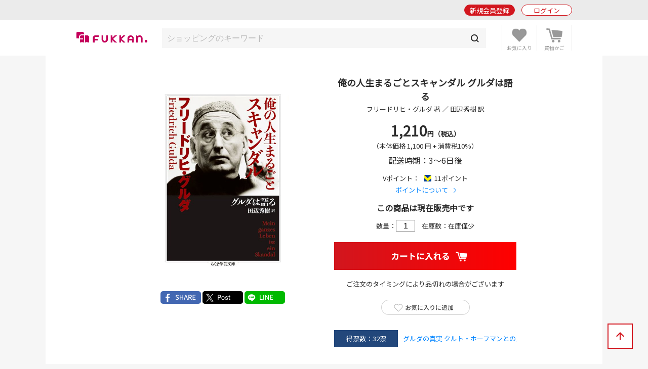

--- FILE ---
content_type: text/html; charset=UTF-8
request_url: https://www.fukkan.com/fk/CartSearchDetail?i_no=68333406
body_size: 9434
content:
<!DOCTYPE html>
<html lang="ja">
<head>

<meta charset="utf-8">
<meta http-equiv="X-UA-Compatible" content="IE=edge">
<meta name="viewport" content="width=device-width, initial-scale=1, shrink-to-fit=no">
<meta name="format-detection" content="telephone=no">

<title>『俺の人生まるごとスキャンダル グルダは語る（フリードリヒ・グルダ 著 ／ 田辺秀樹 訳）』 販売ページ | 復刊ドットコム</title>
<meta name="description" content="復刊ドットコムにて『俺の人生まるごとスキャンダル グルダは語る』（フリードリヒ・グルダ 著 ／ 田辺秀樹 訳）を販売しています。">
<meta name="keywords" content="復刊,絶版,品切,投票,本,販売,ショッピング,書籍,署名,重版,再出版,再販,重版,廃刊">
<link rel="canonical" href="https://www.fukkan.com/fk/CartSearchDetail?i_no=68333406">
<meta property="og:type" content="article">
<meta property="og:title" content="『俺の人生まるごとスキャンダル グルダは語る（フリードリヒ・グルダ 著 ／ 田辺秀樹 訳）』 販売ページ">
<meta property="og:description" content="復刊ドットコムにて『俺の人生まるごとスキャンダル グルダは語る』（フリードリヒ・グルダ 著 ／ 田辺秀樹 訳）を販売しています。">
<meta property="og:url" content="https://www.fukkan.com/fk/CartSearchDetail?i_no=68333406">
<meta property="og:image" content="https://www.fukkan.com/store/fk_item/item_file_name1/68333406/large/68333406-1.jpg">
<meta property="og:site_name" content="復刊ドットコム">
<meta property="fb:app_id" content="998361440248573">
<meta name="twitter:site" content="@fukkan_com">
<meta name="twitter:card" content="summary">
<meta name="twitter:title" content="『俺の人生まるごとスキャンダル グルダは語る（フリードリヒ・グルダ 著 ／ 田辺秀樹 訳）』 販売ページ">
<meta name="twitter:description" content="復刊ドットコムにて『俺の人生まるごとスキャンダル グルダは語る』（フリードリヒ・グルダ 著 ／ 田辺秀樹 訳）を販売しています。">
<meta name="twitter:url" content="https://www.fukkan.com/fk/CartSearchDetail?i_no=68333406">
<meta name="twitter:image" content="https://www.fukkan.com/store/fk_item/item_file_name1/68333406/large/68333406-1.jpg">

<meta name="robots" content="">
<link rel="apple-touch-icon" href="/img/favicon.png">
<link rel="icon" type="image/png" href="/img/favicon.png">
<link rel="stylesheet" href="https://code.jquery.com/ui/1.10.3/themes/cupertino/jquery-ui.min.css" />
<link rel="stylesheet" href="/assets/application-47e943d0e7158e7ed883b628e8ce9bb30b83be029ee4335e545fbe1cf0d93b0e.css" />
<link rel="stylesheet" href="/assets/base-dfe78a8a122febbf21c102397ea870eebed75626fc252e124e0a2c187e4f4b48.css" media="only screen and (min-width: 481px)" />
<link rel="stylesheet" href="/assets/base_sp-82b18f65e9c17fc607d345d92abca0cb9a999868c81eba64bf9928ab1581de74.css" media="only screen and (max-width: 480px)" />


<link href="https://fonts.googleapis.com/css?family=Noto+Sans+JP" rel="stylesheet">
<script src="https://code.jquery.com/jquery-2.2.0.js"></script>
<script src="https://code.jquery.com/ui/1.10.3/jquery-ui.min.js"></script>
<script src="/assets/application-16fd85ddc42b2d0d3163760ff80aa4d146303cbd6c1bf969ec79db7ef5a62ea9.js"></script>

<script src="https://unpkg.com/sweetalert/dist/sweetalert.min.js"></script>

<script>
// オートコンプリート
$(function() {
	jQuery('.autocomp').autocomplete({
		minLength : 1,
		delay : 200,
		source: function(request, response) {
			$.ajax({
				url: "https://www.fukkan.com/top/autocomplete",
				dataType: "json",
				type: "POST",
				cache: false,
				data: { searchval: request.term },
				success: function(data) {
						response(data);
				},
				error: function(XMLHttpRequest, textStatus, errorThrown) {
						response(['']);
				}
			});
		},
		select : function(event, ui) {
			jQuery('.autocomp').val(ui.item.name)
		}
	}).focus(function() {
		jQuery(this).autocomplete("search", "");
	})
});

</script>

<link rel="alternate" type="application/rss+xml" href="/rss.xml" />
<link rel="canonical" href="https://www.fukkan.com/fk/CartSearchDetail?i_no=68333406" />
<meta name="csrf-param" content="authenticity_token" />
<meta name="csrf-token" content="JJa7jCsm8eK0bKEYZMyuwRTRKsvHn_dlWNghLPu4y4ckbcGU64OxImAmgAjilORW06N9llxeOl5OoIbFXXrhXg" />

<!-- Google tag (gtag.js) -->
<script async src="https://www.googletagmanager.com/gtag/js?id=G-1KTT7V4MRK"></script>
<script>
  window.dataLayer = window.dataLayer || [];
  function gtag(){dataLayer.push(arguments);}
  gtag('js', new Date());

  gtag('config', 'G-1KTT7V4MRK');
//  gtag('config', 'G-1KTT7V4MRK',{ 'debug_mode': true });
  gtag('config', 'UA-1539697-3');
</script>

<script src="//statics.a8.net/a8sales/a8sales.js"></script>

</head>

<body class="column-1 page-cartSearchDetail" >

	<header id="login_before">
    	<div class="wrap">
            <h1><a href="/"><img src="/img/fukkan-head.png" alt="復刊ドットコム"></a></h1>
            <p class="btn_search"><a href="/list/isearch?fr=sp"><img src="/img/common/header_icon_search.png" alt="検索"></a></p>
            <div class="btn_favorite">
                <a href="/my/bookmark">
                    <img src="/img/common/header_icon_favorite.png" alt="お気に入り">
                </a>
            </div>
            <div class="btn_cart">
                <a href="/cart/">
                    <img src="/img/common/header_icon_cart.png" alt="カート">
                </a>
            </div>
            <div id="btn_nav" class="off">
                <div>
                    <span></span>
                    <span></span>
                    <span></span>
                </div>
            </div>

            <section class="login_state logout">
                    <p class="btn_entry"><a href="/signup">新規会員登録</a></p>
                    <p class="btn_login"><a href="/login/">ログイン</a></p>
            </section>
        
        </div>
	</header>



    <section id="header_login_state" class="login_state logout">
    	<div class="wrap">
            <p class="btn_entry"><a href="/signup">新規会員登録</a></p>
            <p class="btn_login"><a href="/login">ログイン</a></p>
        </div>
    </section>
    
    <section id="header_search_freeword" class="search_freeword">
        <div>
          <form action="/list/isearch" id="search" name="search" style="margin-bottom:0;" method="GET">
            <input class="autocomp" type="text" name="searchval" value="" placeholder="ショッピングのキーワード">
            <input type="submit" value="">
          </form>
        </div>
    </section>





<main>
<div id="content">
	<section id="gnavi">
        
		<section class="login_state logout">
        	<p class="btn_login"><a href="/login">ログイン</a></p>
        </section>
        
        <section class="new_entry">
        	<p class="btn_type1_red"><a href="/signup">新規会員登録</a></p>
        </section>
        
        <nav>
        	<p><span>ショッピング</span></p>
            <ul>
                <li><a href="/">ショッピングTOP</a></li>
                <li><a href="/list/isearch">商品一覧</a></li>
                <li><a href="/list/isearch?b=ebook&sp=1&mp=100">電子書籍</a></li>
                <li><a href="/list/isearch?tagid=11067&sp=1&mp=100">古書</a></li>
                <li><a href="/rank/item">販売ランキング</a></li>
                <li>
                    <span class="">カテゴリ</span>
                    <ul style="display:none;">
                        <li><a href="/list/isearch?c=1">コミック・漫画</a></li>
                        <li><a href="/list/isearch?c=2">エンタメ</a></li>
                        <li><a href="/list/isearch?c=3">児童書・絵本</a></li>
                        <li><a href="/list/isearch?c=4">文芸書</a></li>
                        <li><a href="/list/isearch?c=5">専門書</a></li>
                        <li><a href="/list/isearch?c=6">実用書</a></li>
                    </ul>
                </li>
                <li><a href="/review">新着レビュー</a></li>
<li>
    <span>当社発行書籍一覧</span>
    <ul style="display:none;">
    <li><a href="/c/item/list2026/">2026年</a></li>
    <li><a href="/c/item/list2025/">2025年</a></li>
    <li><a href="/c/item/list2024/">2024年</a></li>
    <li><a href="/c/item/list2023/">2023年</a></li>
    <li><a href="/c/item/list2022/">2022年</a></li>
    </ul>
</li>

                <li><a href="/list/tag?menumode=item&s=itemnum">キーワード一覧</a></li>
                <li><a href="/my/bookmark">お気に入り商品</a></li>
            </ul>
            
        	<p><span>復刊リクエスト</span></p>
            <ul>
                <li><a href="/list/req">復刊リクエストTOP</a></li>
                <li><a href="/list/rsearch?o=date">リクエスト一覧</a></li>
                <li><a href="/rank/vote">投票ランキング</a></li>
                <li>
                    <span class="">カテゴリ</span>
                    <ul style="display:none;">
                        <li><a href="/list/rsearch?c=1">コミック・漫画</a></li>
                        <li><a href="/list/rsearch?c=2">エンタメ</a></li>
                        <li><a href="/list/rsearch?c=3">児童書・絵本</a></li>
                        <li><a href="/list/rsearch?c=4">文芸書</a></li>
                        <li><a href="/list/rsearch?c=5">専門書</a></li>
                        <li><a href="/list/rsearch?c=6">実用書</a></li>
                    </ul>
                </li>
                <li><a href="/comment">新着投票コメント</a></li>
                <li><a href="/list/tag?s=reqnum">キーワード一覧</a></li>
                <li><a href="/my/vote/list">投票済みタイトル</a></li>
                <li><a href="/special">復刊リクエスト企画</a></li>
            </ul>
            
        	<p><span>ヘルプ</span></p>
            <ul>
                <li><a href="/help/">ヘルプTOP</a></li>
                <li><a href="/cart/explain">支払い・配送方法</a></li>
                <li><a href="/help/input">問い合わせ</a></li>
            </ul>
            
        	<p><span>マイページ</span></p>
            <ul>
                <li><a href="/my/">マイページTOP</a></li>
                <li>
                    <span class="">メニュー</span>
                    <ul style="display:none;">
                        <li><a href="/my/bookmark">お気に入り一覧</a></li>
                        <li><a href="/my/vote/list">リクエスト投票一覧</a></li>
                        <li><a href="/my/order/list">注文履歴一覧</a></li>
                        <li><a href="/my/review/list">レビュー投稿一覧</a></li>
                    </ul>
                </li>
                <li>
                    <span class="">アカウント設定</span>
                    <ul style="display:none;">
                        <li><a href="/my/profile/input">登録情報設定</a></li>
                        <li><a href="/my/sns">他サイトID連携</a></li>
                        <li><a href="/my/modmail/input">メールアドレス変更</a></li>
                        <li><a href="/my/mail/input">メール配信設定</a></li>
                        <li><a href="/my/pass/input">パスワード変更</a></li>
                    </ul>
                </li>
            </ul>
        </nav>
        
        <section id="side_bnr">
        	<p><a href="/tid/"><img src="/img/vpointbnr.png" alt="V-POINT 貯まる！使える！"></a></p>
        </section>
	</section>

  <article>        

            <section class="search_fix">
<form action="/cart/add">
<input type="hidden" name="id" value="68333406">
<input type="hidden" name="num" value="1">
            	<p class="price color_red">5,500円以上で送料無料<br><span>1,210</span>円(税込)</p>
                <p class="btn"><input type="image" src="/img/common/btn_cart_s.png" alt="カートに入れる" /></p>
</form>
            </section>
            
        	<section class="search_detail mb50">
            	<div class="inner">
                	<div class="search_head">
                    	<div class="midashi">
                            <h1 class="mb00">俺の人生まるごとスキャンダル グルダは語る</h1>
                            <p class="begin_txt">フリードリヒ・グルダ 著 ／ 田辺秀樹 訳</p>
                        </div>
                        <div class="img">
                        	<div class="img_in">
                                <div id="detailSlide">
                                    
                                    <div>
                                    <a href="/store/fk_item/item_file_name1/68333406/large/68333406-1.jpg" class="swipebox" title="俺の人生まるごとスキャンダル グルダは語る">
                                    <p class="pict"><img alt="俺の人生まるごとスキャンダル グルダは語る" src="/store/fk_item/item_file_name1/68333406/large/68333406-1.jpg" /></p>
                                    </a></div>
                                </div>
                            </div>
                            
                            <ul class="sns">
                                <li><a href="https://www.facebook.com/share.php?u=https://www.fukkan.com/fk/CartSearchDetail?i_no=68333406" onclick="window.open(this.href, 'FBwindow', 'width=650, height=450, menubar=no, toolbar=no, scrollbars=yes'); return false;"><img src="/img/common/btn_sns_facebook.png" alt=""></a></li>
                                <li><a href="https://twitter.com/intent/tweet?url=https://www.fukkan.com/fk/CartSearchDetail?i_no=68333406&text=『俺の人生まるごとスキャンダル グルダは語る（フリードリヒ・グルダ 著 ／ 田辺秀樹 訳）』 販売ページ&via=fukkan_com" target="_blank"><img src="/img/common/btn_sns_x.png" alt=""></a></li>
                                <li><a href="https://line.me/R/msg/text/?『俺の人生まるごとスキャンダル グルダは語る（フリードリヒ・グルダ 著 ／ 田辺秀樹 訳）』 販売ページ%0D%0Ahttps://www.fukkan.com/fk/CartSearchDetail?i_no=68333406"><img src="/img/common/btn_sns_line.png" alt=""></a></li>
                            </ul>

                        </div>
                        <div class="cont">
                            <div class="price">
                            	<p> <span>1,210</span>円（税込）</p>
<p class="normal">（本体価格 1,100 円 + 消費税10%）</p>
                            </div>
<p class="txt">配送時期：3～6日後</p>

                            <div class="point">Vポイント：<span class="tpoint">11ポイント</span><br>
                            <p class="next_link"><a href="/help/#sec11">ポイントについて</a></p></div>

                            <p class="txt bold">この商品は現在販売中です</p>

<form action="/cart/add">
                            <input type="hidden" name="id" value="68333406">
                            <p class="quantity">数量：<input type="text" name="num" value="1" maxlength="2">　在庫数：在庫僅少</p>
                            <p class="btn"><input type="image" src="/img/common/btn_cart.png" alt="カートに入れる" /></p>
<p class="mb20">ご注文のタイミングにより品切れの場合がございます</p>
</form>

                            <p class="btn_favorite"><a href="/bookmark/add?id=68333406">お気に入りに追加</a></p>



                            <dl class="vote_quantity">
                            	<dt>得票数：32票</dt><dd><a href="/fk/VoteDetail?no=13010">グルダの真実 クルト・ホーフマンとの対話</a></dd>
                            </dl>
                        </div>
                    </div>
                    
                    
                    <table>
                        <tr>
                            <th>著者</th>
                            <td>フリードリヒ・グルダ 著 ／ 田辺秀樹 訳</td>
                        </tr>
                        <tr>
                            <th>出版社</th>
                            <td>筑摩書房</td>
                        </tr>
                        <tr>
                            <th>判型</th>
                            <td>文庫判</td>
                        </tr>
                        <tr>
                            <th>頁数</th>
                            <td>224 頁</td>
                        </tr>
                        <tr>
                            <th>ジャンル</th>
                            <td><a href="/list/isearch?c=4">文芸書</a></td>
                        </tr>
                        <tr>
                            <th>ISBNコード</th>
                            <td>9784480511737</td>
                        </tr>
                    </table>


                    <h2 class="article_midashi mb20 color_red">商品内容</h2>
                    <div class="search_cont2">


                        <div class="inner">

ジャンルの枠を飛び越え、音楽を楽しみ、聴衆を楽しませたグルダの決定版自叙伝！<br><br>「どの瞬間においてもそれが命がけであるかのように弾かなくちゃいけない」「モーツァルトはテクニックの点ではごくわずかな例外をのぞいてむずかしくはない。むずかしいのは解釈なんだ」「グールドの《イタリア協奏曲》はヘタだしまったく間違っている」「批評家のお歴々が言う現代音楽は現代でもなく音楽でもない」--。<br>クラシックの枠にとどまらず、さまざまなジャンルの音楽を分け隔てなく愛し、聴衆を楽しませることに心血を注いだ自由自在の巨匠ピアニスト、グルダ。自らの演奏や同時代の演奏家・批評家、愛弟子アルゲリッチ、ピアノメーカーの音色の違い等、歯に衣着せず、縦横無尽に語る！<br><br>「ノーマル」って、どういうことなんだい？<br>巨匠ピアニストの音楽と人生<br><br><span class="color_navy bold">▼目次</span><br><b>はじめに</b>　　<br><b>1 異端の肖像--「異端」とはマトモと読む</b><br>--人はグルダを偏屈という<br>--グルダとグールド<br>--ウィーンのコスモポリタン<br>--ホロヴィッツ、ルービンシュタイン、コリア<br>--ミケランジェリとグルダ／聴衆／スキャンダル<br>--《チェロ協奏曲》をめぐって<br>--バーンスタイン<br>--ベーム、セル、カラヤン<br>--ザルツブルクの後継者たち<br>--カネのこと<br>--幻の録音<br>--モーツァルト！<br>--ピアノとウィーンの響き<br><b>2 グルダという「ジャンル」--俺はいつもグルダを弾く</b><br>--ジャンルの壁<br>--二人のフクス<br>--じゃあな、バアデユーイバイ<br><b>3 〈間奏曲〉--それ以前のグルダ</b><br>--幼年時代<br>--修業時代<br>--ジュネーヴ国際コンクール<br>--戦後の混乱のなかで<br>--両親のこと／フルニエとの出会い<br><b>4 ジャズからの飛翔--無規範をプリンシプルとして</b><br>--ジャズとの出会い<br>--ジャズ・クラブ<br>--第二のキャリア<br>--現代音楽<br>--新しい聴衆<br>--二つの限界を超えて<br>--クラヴィコードの発見<br>--フリー・ミュージック<br>--自由と限界<br><b>5 ウィーンの伝統と病--俺はウィーンの自殺者のひとりにはなりたくない</b><br>--作曲すること<br>--教師＝グルダ？<br>--アルゲリッチ<br>--ウィーンの仲間たち<br>--ウィーン人「ゴロヴィン」の恋<br><b>6 〈女性たちとの組曲〉--すべては女のためである</b><br>--恋の手ほどき<br>--最初の結婚<br>--二度目の結婚<br>--第三の女性<br>--作品・アンデルス<br>--私自身のためのコンチェルト<br>--フリー・セックスという理想<br>--音楽と恋愛<br><b>7 〈革命〉--七十年代への前奏曲</b><br>--一九六八年革命<br>--コミューンで<br><b>8 〈変容〉--八十年代での新たなる「肯定」</b><br>--批評家のたわごと<br>--八十年代での修復<br><b>9 エピローグ--もうやめにしようか</b><br><b>訳者あとがき</b><br><b>登場人物プロフィール</b><br><b>文庫版訳者あとがき</b>


                        </div>
                        <p class="btn_andmoreC mt20"><span>もっと見る</span></p>
                    </div>





                </div>
            </section>
            

            <section class="search_tags mb60">
            	<h1 class="sec_midashi color_red">関連キーワード</h1>
                <ul>
<li><a href="/list/isearch?tag=%E9%9F%B3%E6%A5%BD%E3%83%BB%E6%A5%BD%E8%AD%9C">音楽・楽譜</a></li>

<li><a href="/list/isearch?tag=%E7%AD%91%E6%91%A9%E6%9B%B8%E6%88%BF">筑摩書房</a></li>
<li><a href="/list/isearch?tag=%E3%82%AF%E3%83%A9%E3%82%B7%E3%83%83%E3%82%AF%E9%9F%B3%E6%A5%BD">クラシック音楽</a></li> <li><a href="/list/isearch?tag=%E9%9F%B3%E6%A5%BD%E5%AE%B6">音楽家</a></li>

                </ul>
                <p><a href="/info/taginfo/list/68333406?menumode=item">キーワードの編集</a></p>
            </section>
            		





			<section class="pickup_request bg_red mb50">
                <h1 class="sec_midashi color_red">読後レビュー</h1>
                <p class="btn_type1_red"><a href="/reviewitem/input/68333406">レビュー投稿はこちら</a></p>
            </section>
        



			<section class="pickup_request bg_blue mb50">
                <h1 class="sec_midashi">復刊投稿時のコメント</h1>
                    <p class="num_txt mb20">全32件</p>

                <ul class="comment_list mb30">
                    <li>
                        <div class="comment_user"><a href="/fk/user/?no=f19382d3f4d118b8"><img src="/img/common/user_icon_no_bl.png" alt="ちひろ"><p>ちひろ</p></a>
</div>
                        <div class="comment_detail">
                            魅力あるピアニストグルダの言葉を後にも残して行きたい。 (2023/04/10)
                        </div>
                        <a href="/gooditem/add_vote?no=68333406&from=CartSearchDetail&page=&vid=1018905&s=&i_no=68333406" data-confirm="このコメントに「Good!」しますか？" class="comment_good_navy">GOOD!<span>0</span></a>
                    </li>
                    <li>
                        <div class="comment_user"><a href="/fk/user/?no=c5c0d555c5640622"><img src="/img/common/user_icon_no_bl.png" alt="kaosan"><p>kaosan</p></a>
</div>
                        <div class="comment_detail">
                            評判が良いので読んでみたい (2023/01/18)
                        </div>
                        <a href="/gooditem/add_vote?no=68333406&from=CartSearchDetail&page=&vid=1013789&s=&i_no=68333406" data-confirm="このコメントに「Good!」しますか？" class="comment_good_navy">GOOD!<span>0</span></a>
                    </li>
                    <li>
                        <div class="comment_user"><a href="/fk/user/?no=94490f299320dd9c"><img src="/img/common/user_icon_no_bl.png" alt="hshinoda"><p>hshinoda</p></a>
</div>
                        <div class="comment_detail">
                            一人称「俺」でぶっきらぼうな口調の翻訳がとてもよかった。クラシックからジャズ、フリーミュージックまで、縦横無尽に活動したグルダの人物像がよく分かる。古本の価格が高くなっているので、ぜひ復刊を！ (2022/08/08)
                        </div>
                        <a href="/gooditem/add_vote?no=68333406&from=CartSearchDetail&page=&vid=1006435&s=&i_no=68333406" data-confirm="このコメントに「Good!」しますか？" class="comment_good_navy">GOOD!<span>0</span></a>
                    </li>
                    <li>
                        <div class="comment_user"><a href="/fk/user/?no=5d7d5637f92f1036"><img src="/img/common/user_icon_no_gr.png" alt="m&#39;s"><p>m's</p></a>
</div>
                        <div class="comment_detail">
                            初めて購入したベートーヴェンの三大ソナタの演奏者がグルダでした。 (2021/12/01)
                        </div>
                        <a href="/gooditem/add_vote?no=68333406&from=CartSearchDetail&page=&vid=992873&s=&i_no=68333406" data-confirm="このコメントに「Good!」しますか？" class="comment_good_navy">GOOD!<span>0</span></a>
                    </li>
                    <li>
                        <div class="comment_user"><a href="/fk/user/?no=6626a6a8ae439ddd"><img src="/img/common/user_icon_no_pu.png" alt="ばからっぱ"><p>ばからっぱ</p></a>
</div>
                        <div class="comment_detail">
                            充実したグルダ研究のためにぜひ！ (2021/09/19)
                        </div>
                        <a href="/gooditem/add_vote?no=68333406&from=CartSearchDetail&page=&vid=989253&s=&i_no=68333406" data-confirm="このコメントに「Good!」しますか？" class="comment_good_navy">GOOD!<span>0</span></a>
                    </li>
                </ul>
                <p class="btn_andmore2"><a href="/fk/ItemComment?i_no=68333406">もっと見る</a></p>
            </section>
            


 			<section class="recommend_list clm3 mb50">
				<h1 class="sec_midashi color_red">おすすめ商品</h1>
                <ul>
                    <li>
                    	<a href="/fk/CartSearchDetail?i_no=68338014">
                        	<div class="item_thum pict">
                            <img title="ポリフォニー音楽の記譜法 1450～1600年" alt="ポリフォニー音楽の記譜法 1450～1600年" src="/store/fk_item/item_file_name1/68338014/middle/68338014-1.jpg" />

                            </div>
                            <p class="item_ttl">ポリフォニー音楽の記譜法 1450～1600年</p>
                            <p class="item_price">税込 7,150円</p>
                        </a>
                    </li>
                    <li>
                    	<a href="/fk/CartSearchDetail?i_no=68337079">
                        	<div class="item_thum pict">
                            <img title="【謝恩特価】メタモルフォシス リック・ベイカー全作品（20％OFF）" alt="【謝恩特価】メタモルフォシス リック・ベイカー全作品（20％OFF）" src="/store/fk_item/item_file_name1/68337079/middle/68337079-1.jpg" />

                            </div>
                            <p class="item_ttl">【謝恩特価】メタモルフォシス リック・ベイカー全作品（20％OFF）</p>
                            <p class="item_price">税込 34,320円</p>
                        </a>
                    </li>
                    <li>
                    	<a href="/fk/CartSearchDetail?i_no=68335217">
                        	<div class="item_thum pict">
                            <img title="学習フーガ" alt="学習フーガ" src="/store/fk_item/item_file_name1/68335217/middle/68335217-1.jpg" />

                            </div>
                            <p class="item_ttl">学習フーガ</p>
                            <p class="item_price">税込 3,630円</p>
                        </a>
                    </li>
                    <li>
                    	<a href="/fk/CartSearchDetail?i_no=68335216">
                        	<div class="item_thum pict">
                            <img title="新版 三声-八声対位法" alt="新版 三声-八声対位法" src="/store/fk_item/item_file_name1/68335216/middle/68335216-1.jpg" />

                            </div>
                            <p class="item_ttl">新版 三声-八声対位法</p>
                            <p class="item_price">税込 3,300円</p>
                        </a>
                    </li>
                    <li>
                    	<a href="/fk/CartSearchDetail?i_no=68335215">
                        	<div class="item_thum pict">
                            <img title="新版 二声対位法" alt="新版 二声対位法" src="/store/fk_item/item_file_name1/68335215/middle/68335215-1.jpg" />

                            </div>
                            <p class="item_ttl">新版 二声対位法</p>
                            <p class="item_price">税込 2,970円</p>
                        </a>
                    </li>
                    <li>
                    	<a href="/fk/CartSearchDetail?i_no=68335161">
                        	<div class="item_thum pict">
                            <img title="【古書】新版 音楽の革命児 ワーグナー（カバー欠）" alt="【古書】新版 音楽の革命児 ワーグナー（カバー欠）" src="/store/fk_item/item_file_name1/68335161/middle/68335161-1.jpg" />

                            </div>
                            <p class="item_ttl">【古書】新版 音楽の革命児 ワーグナー（カバー欠）</p>
                            <p class="item_price">税込 3,168円</p>
                        </a>
                    </li>
                    <li>
                    	<a href="/fk/CartSearchDetail?i_no=68333312">
                        	<div class="item_thum pict">
                            <img title="北の前奏曲 早坂文雄と伊福部昭の青春" alt="北の前奏曲 早坂文雄と伊福部昭の青春" src="/store/fk_item/item_file_name1/68333312/middle/68333312-1.jpg" />

                            </div>
                            <p class="item_ttl">北の前奏曲 早坂文雄と伊福部昭の青春</p>
                            <p class="item_price">税込 2,860円</p>
                        </a>
                    </li>
                    <li>
                    	<a href="/fk/CartSearchDetail?i_no=68333027">
                        	<div class="item_thum pict">
                            <img title="伊福部昭ファンマガジン『伊福部ファン』 第4号" alt="伊福部昭ファンマガジン『伊福部ファン』 第4号" src="/store/fk_item/item_file_name1/68333027/middle/68333027-1.jpg" />

                            </div>
                            <p class="item_ttl">伊福部昭ファンマガジン『伊福部ファン』 第4号</p>
                            <p class="item_price">税込 650円</p>
                        </a>
                    </li>
                    <li>
                    	<a href="/fk/CartSearchDetail?i_no=68333026">
                        	<div class="item_thum pict">
                            <img title="伊福部昭ファンマガジン『伊福部ファン』 第3号" alt="伊福部昭ファンマガジン『伊福部ファン』 第3号" src="/store/fk_item/item_file_name1/68333026/middle/68333026-1.jpg" />

                            </div>
                            <p class="item_ttl">伊福部昭ファンマガジン『伊福部ファン』 第3号</p>
                            <p class="item_price">税込 650円</p>
                        </a>
                    </li>
                    <li>
                    	<a href="/fk/CartSearchDetail?i_no=68333025">
                        	<div class="item_thum pict">
                            <img title="伊福部昭ファンマガジン『伊福部ファン』 第2号" alt="伊福部昭ファンマガジン『伊福部ファン』 第2号" src="/store/fk_item/item_file_name1/68333025/middle/68333025-1.jpg" />

                            </div>
                            <p class="item_ttl">伊福部昭ファンマガジン『伊福部ファン』 第2号</p>
                            <p class="item_price">税込 650円</p>
                        </a>
                    </li>
                    <li>
                    	<a href="/fk/CartSearchDetail?i_no=68333024">
                        	<div class="item_thum pict">
                            <img title="伊福部昭ファンマガジン『伊福部ファン』 第1号" alt="伊福部昭ファンマガジン『伊福部ファン』 第1号" src="/store/fk_item/item_file_name1/68333024/middle/68333024-1.jpg" />

                            </div>
                            <p class="item_ttl">伊福部昭ファンマガジン『伊福部ファン』 第1号</p>
                            <p class="item_price">税込 650円</p>
                        </a>
                    </li>
                    <li>
                    	<a href="/fk/CartSearchDetail?i_no=68330806">
                        	<div class="item_thum pict">
                            <img title="細野晴臣 夢十夜" alt="細野晴臣 夢十夜" src="/store/fk_item/item_file_name1/68330806/middle/68330806-1.jpg" />

                            </div>
                            <p class="item_ttl">細野晴臣 夢十夜</p>
                            <p class="item_price">税込 2,200円</p>
                        </a>
                    </li>
                </ul>
            </section>


            <section class="delivery_link mb60">
                <h1 class="sec_midashi">支払い / 配送方法</h1>
                <div>
                    <p>送料は全国一律380円(税込)です。代金引換をご利用の場合、配送手数料とは別に代金引換手数料300円(税込)が別途必要になります。</p>
                    <p><img src="/img/common/delivery_link_img_201910.png" alt="5,500円以上送料無料、11,000円以上代引き手数料無料"></p>
                </div>
                <ul>
                    <li><a href="/cart/explain">詳しくはこちら</a></li>
                    <li><a href="/c/item/salesagency">販売元情報</a></li>
                    <li><a href="/cart/explain#sec4">キャンセル・返品についてはこちら</a></li>
                </ul>
            </section>

            
            


			
  </article>
</div>
</main>
<div id="breadcrumb">
	<ul>
      <li><a href="https://www.fukkan.com/">TOP</a></li>
      <li><a href="https://www.fukkan.com/">ショッピング</a></li>
      <li><a href="https://www.fukkan.com/list/isearch?c=4">文芸書</a></li>
      <li><span>『俺の人生まるごとスキャンダル グルダは語る（フリードリヒ・グルダ 著 ／ 田辺秀樹 訳...』 販売ページ</span></li>
    </ul>
</div>



<p class="btn_bnr"><a href="/tid/"><img src="/img/vpointbnr.png" alt="V-POINT 貯まる！使える！"></a></p>

	<footer>
    	<div class="wrap">
            <h1><img src="/img/fukkan-foot.png" alt="復刊ドットコム"></h1>
            
            <nav>
                <dl>
                    <dt>ショッピング</dt>
                    <dd><a href="/list/isearch">商品一覧</a></dd>
                    <dd><a href="/cart">ショッピングカート</a></dd>
                    <dd><a href="/list/isearch?b=buy&s=send">予約商品</a></dd>
                    <dd><a href="/rank/item">販売ランキング</a></dd>
                    <dd><a href="/cart/explain">支払い・配送方法</a></dd>
                </dl>
                <dl>
                    <dt>復刊リクエスト</dt>
                    <dd><a href="/list/req">リクエストトップ</a></dd>
                    <dd><a href="/req/input">新規復刊リクエスト</a></dd>
                    <dd><a href="/list/rsearch?o=date">新着リクエスト</a></dd>
                    <dd><a href="/rank/vote">投票ランキング</a></dd>
                    <dd><a href="/special">復刊リクエスト企画</a></dd>
                </dl>
                <dl>
                    <dt>その他</dt>
                    <dd><a href="/top/kiyaku">ご利用規約</a></dd>
                    <dd><a href="/company">会社概要</a></dd>
                    <dd><a href="/top/privacy">プライバシーポリシー</a></dd>
                    <dd><a href="/help/">ヘルプ</a></dd>
                    <dd><a class="__datasign_consent_manager_open_widget__" href="javascript:void(0);" onclick="return false;">ご利用履歴情報の外部送信について</a></dd>
                    <dd><a href="/company#sec2">古物営業法に基づく表示</a></dd>
                    <dd><a href="https://ceg.co.jp/securitypolicy/" target="_blank">グループ情報セキュリティポリシー</a></dd>
                </dl>
            </nav>
            
            <ul>
                <li><a href="https://twitter.com/fukkan_com/" target="_blank"><img src="/images/footer/footer_img_x.png" alt="復刊ドットコム公式X"><br><span>復刊公式X</span></a></li>
                <li><a href="https://twitter.com/fukkan_editors/" target="_blank"><img src="/images/footer/footer_img_x.png" alt="復刊ドットコム編集部X"><br><span>編集部X</span></a></li>
                <li><a href="https://www.youtube.com/c/fukkan_com" target="_blank"><img src="/images/footer/footer_img_youtube.png" alt="復刊ドットコムYouTube"><br><span>YouTube</span></a></li>
                <li><a href="https://note.com/fukkan_com" target="_blank"><img src="/images/footer/footer_img_note.png" alt="復刊ドットコムnote"><br><span>note</span></a></li>
                <li><a href="https://www.instagram.com/fukkan.com_official/" target="_blank"><img src="/images/footer/footer_img_instagram.png" alt="復刊ドットコムInstagram"><br><span>Instagram</span></a></li>
            </ul>
            
            <small>&copy; 2000-2026 fukkan.com. All Rights Reserved.</small>
        </div>
	</footer>
    <p id="btn_pagetop"><span>↑</span></p>
    <p id="overlay" class="on"></p>

    <script>
    document.addEventListener('DOMContentLoaded', () => {
        let scriptLoaded = false;

        const observer = new IntersectionObserver((entries) => {
            entries.forEach(entry => {
                if (entry.isIntersecting && !scriptLoaded) {
                    loadScript();
                    observer.disconnect();
                }
            });
        }, {
            threshold: 0.9 // フッターの90%が見えたら発火
        });

        const footer = document.querySelector('footer');
        if (footer) {
            observer.observe(footer);
        } else {
            console.error('Footer element not found');
        }

        function loadScript() {
            const script = document.createElement('script');
            script.src = "https://cmp.datasign.co/v2/ea441a1c23/cmp.js";
            script.async = true;
            script.onload = () => {
                scriptLoaded = true;
                console.log('Script loaded successfully');
            };
            script.onerror = () => {
                console.error('Failed to load script');
            };
            document.head.appendChild(script);
        }

        // 外部送信先リンクのクリックイベント
        const consentLink = document.getElementById('consentLink');
        if (consentLink) {
            consentLink.addEventListener('click', (e) => {
                e.preventDefault();
                if (scriptLoaded && typeof __datasign_consent_manager_open_widget__ === 'function') {
                    __datasign_consent_manager_open_widget__();
                } else {
                    console.log('Script not loaded yet or widget function not available');
                    // スクリプトがまだ読み込まれていない場合は、ここで読み込みを開始することもできます
                    if (!scriptLoaded) {
                        loadScript();
                    }
                }
            });
        };
    });
    </script>







</body>
</html>


--- FILE ---
content_type: text/css
request_url: https://www.fukkan.com/assets/base-dfe78a8a122febbf21c102397ea870eebed75626fc252e124e0a2c187e4f4b48.css
body_size: 17433
content:


html,body {
	margin:0;
	padding:0;
	width:100%;
	height:100%;
	-webkit-text-size-adjust: 100%;
}

body {
	padding-top:110px;
	position:relative;
	font-size: 13px;
	color: #2C2C2C;
	line-height: 1.8;
	font-family: 'Noto Sans JP', sans-serif;
	background-color: #F6F6F6;
	word-wrap: break-word;
	overflow-wrap: break-word;
}
body.simple {padding-top:70px;}


table {border-collapse: collapse;}


h1, h2, h3, h4, h5, h6, img,
p, div, ul, li, dl, dt, dd, figure {
  margin: 0;
  padding: 0;
}

h1, h2, h3, h4, h5, h6 {font-weight: 600;}

ul, li {list-style: none;}

em {font-weight:bold;font-style:normal;}

img {
  border: none;
  vertical-align: bottom;
  max-width: 100%;
  backface-visibility: hidden;
}

a {color:#0084ff;text-decoration: underline;}

a:hover,
input[type="submit"]:hover,
input[type="button"]:hover {opacity: .5;}

.wrap {position:relative;margin-left:auto;margin-right:auto;width:980px;}


.bold {font-weight:bold !important;}
.normal {font-weight:normal !important;}

.color_black {color:#2C2C2C !important;}
.color_red {color:#D2161E !important;}
.color_navy {color:#22477B !important;}
.color_orange {color:#E36306 !important;}
.color_pink {color:#E72D92 !important;}
.color_blue {color:#0775A9 !important;}

.bg_red {background:#FAE9EA !important;}
.bg_blue {background:#EAEEF3 !important;}

.txt_small {font-size:85% !important;}
.txt_large {font-size:120% !important;}


.highlight_red {
	display:inline !important;
	margin-bottom:5px;
	padding:0 5px !important;
	color:#FFF !important;
	background:#D2161E !important;
}
.highlight_yellow {
	display:inline !important;
	padding:0 5px !important;
	z-index:2 !important;
	background: linear-gradient(transparent 60%, #ffff00 60%);
}


.mt00 {margin-top:0px !important;}
.mt05 {margin-top:5px !important;}
.mt10 {margin-top:10px !important;}
.mt15 {margin-top:15px !important;}
.mt20 {margin-top:20px !important;}
.mt25 {margin-top:25px !important;}
.mt30 {margin-top:30px !important;}
.mt35 {margin-top:35px !important;}
.mt40 {margin-top:40px !important;}


.mb00 {margin-bottom:0px !important;}
.mb05 {margin-bottom:5px !important;}
.mb10 {margin-bottom:10px !important;}
.mb15 {margin-bottom:15px !important;}
.mb20 {margin-bottom:20px !important;}
.mb25 {margin-bottom:25px !important;}
.mb30 {margin-bottom:30px !important;}
.mb35 {margin-bottom:35px !important;}
.mb40 {margin-bottom:40px !important;}
.mb45 {margin-bottom:45px !important;}
.mb50 {margin-bottom:50px !important;}
.mb55 {margin-bottom:55px !important;}
.mb60 {margin-bottom:60px !important;}
.mb80 {margin-bottom:80px !important;}
.mb100 {margin-bottom:100px !important;}
.mb120 {margin-bottom:120px !important;}
.mauto {margin-left:auto;margin-right:auto;}


.pd05 {padding:5px !important;}
.pd10 {padding:10px !important;}
.pd15 {padding:15px !important;}
.pd20 {padding:20px !important;}
.pd25 {padding:25px !important;}
.pd30 {padding:30px !important;}
.pd35 {padding:35px !important;}
.pd40 {padding:40px !important;}


.pb05 {padding-bottom:5px !important;}
.pb10 {padding-bottom:10px !important;}
.pb15 {padding-bottom:15px !important;}
.pb20 {padding-bottom:20px !important;}
.pb25 {padding-bottom:25px !important;}
.pb30 {padding-bottom:30px !important;}
.pb35 {padding-bottom:35px !important;}
.pb40 {padding-bottom:40px !important;}
.pb45 {padding-bottom:45px !important;}
.pb50 {padding-bottom:50px !important;}
.pb55 {padding-bottom:55px !important;}
.pb60 {padding-bottom:60px !important;}
.pb80 {padding-bottom:80px !important;}
.pb100 {padding-bottom:100px !important;}
.pb120 {padding-bottom:120px !important;}


.alignL {text-align:left !important;}
.alignR {text-align:right !important;}
.alignC {text-align:center !important;}


.width90 {margin-left:auto;margin-right:auto;width:90%;}
.width760 {margin-left:auto;margin-right:auto;width:760px;}
.width760sp {margin-left:auto;margin-right:auto;width:760px;}

input,select,textarea {font-size:16px;}

select.select {
	padding: 10px 40px 10px 10px;
	-webkit-appearance: none;
	-moz-appearance: none;
	appearance: none;
	border: 1px solid #999;
	background: #fff;
	background: url(/../img/common/select_arrow.png) right 50% no-repeat;
	background-size: auto 100%;
}

.check {line-height:1;}
.check input[type="checkbox"],
.field_with_errors input[type="checkbox"] {
	overflow:hidden;
	-webkit-appearance: none;
	-moz-appearance: none;
	appearance: none;
	width:30px;
	height:30px;
	vertical-align:middle;
	background: url(/../img/common/input_check.png) 0 0  no-repeat;
	background-size:auto 60px;
}
.check input[type="checkbox"]:checked,
.field_with_errors input[type="checkbox"]:checked {
	background: url(/../img/common/input_check.png) 0 -30px  no-repeat;
	background-size:auto 60px;
}
.check input[type="checkbox"]:focus,
.field_with_errors input[type="checkbox"]:focus {
  outline: 0;
}


.radio {line-height:1;}
.radio input[type="radio"] {
	overflow:hidden;
	-webkit-appearance: none;
	-moz-appearance: none;
	appearance: none;
	margin:0 5px 0 0;
	width:30px;
	height:30px;
	vertical-align:-0.7em;
	background: url(/../img/common/input_radio.png) 0 0  no-repeat;
	background-size:auto 60px;
}
.radio input[type="radio"]:checked {
	background: url(/../img/common/input_radio.png) 0 -30px  no-repeat;
	background-size:auto 60px;
}
.radio input[type="radio"]:focus {
  outline: 0;
}


.radio.small {line-height:1;}
.radio.small input[type="radio"] {
	overflow:hidden;
	-webkit-appearance: none;
	-moz-appearance: none;
	appearance: none;
	margin:0 5px 0 0;
	width:20px;
	height:20px;
	vertical-align:-0.4em;
	background: url(/../img/common/input_radio.png) 0 0  no-repeat;
	background-size:auto 40px;
}
.radio.small input[type="radio"]:checked {
	background: url(/../img/common/input_radio.png) 0 -20px  no-repeat;
	background-size:auto 40px;
}
.radio.small input[type="radio"]:focus {
  outline: 0;
}



input[type="submit"].change {
	overflow:hidden;
	-webkit-appearance: none;
	-moz-appearance: none;
	appearance: none;
	border:0;
	padding:3px 0;
	font-size:10px;
	background:#D1D1D1;
}
input[type="submit"].change:focus {
  outline: 0;
}



input[type="submit"].later {
	overflow:hidden;
	-webkit-appearance: none;
	-moz-appearance: none;
	appearance: none;
	border:0;
	padding:3px 0;
	font-size:10px;
	color:#D2161E;
	background:#FFF;
	border:1px solid #D2161E;
}
input[type="submit"].later:focus {
  outline: 0;
}



input[type="submit"].delete {
	overflow:hidden;
	-webkit-appearance: none;
	-moz-appearance: none;
	appearance: none;
	border:0;
	padding:3px 0;
	font-size:10px;
	background:#D1D1D1 url(/../img/common/delete_bg.png) 90% center no-repeat;
	background-size:auto 53%;
}
input[type="submit"].delete:focus {
  outline: 0;
}





.formArea input[type="text"],
.formArea input[type="password"],
.formArea input[type="tel"],
.formArea input[type="email"],
.formArea textarea {
	padding:10px;
	width:100%;
	border:0;
	font-size:16px;
	background:#FFF;
	border:1px solid #999999;
	box-sizing:border-box;
}


:placeholder-shown {color: #BBBBBB; }
::-webkit-input-placeholder {color: #BBBBBB; }
:-moz-placeholder {color: #BBBBBB; opacity: 1; }
::-moz-placeholder {color: #BBBBBB; opacity: 1; }
:-ms-input-placeholder {color: #BBBBBB; }



/******************************************************

ヘッダー

******************************************************/

.simple header {top: 0;}
	.simple #header_search_freeword {display:none;}
	.simple #header_login_state {
		display:none;
	}
	.simple #header_login_state .wrap {padding-top:0;width:auto;}
	
	
	.simple .btn_user {width: 540px;}
		.simple .btn_user span {width: 510px;}




header {
	overflow:hidden;
	position:fixed;
	left: 0;
	top: 40px;
	margin: 0 auto;
	width:100%;
	height: 70px;
	line-height:1;
	background-color: #FFF;
	-webkit-transition: .35s ease-in-out;
	-moz-transition: .35s ease-in-out;
	transition: .35s ease-in-out;
	z-index: 9000;
}


	header h1 {
		position: absolute;
		left: 0;
		top: 17px;
		width:141px;
	}
		header h1 img {width:30.66vw;vertical-align:middle;}


	header .btn_search {
		display:none;
	}


	header .btn_favorite {
		position: absolute;
		right: 70px;
		top: 10px;
		width:69px;
		height:50px;
		text-align:center;
		border-left:1px solid #EBEBEB;
		box-sizing:border-box;
	}
	header .btn_favorite:after {
		display:block;
		position:absolute;
		left:0;
		bottom:0;
		width:100%;
		font-size:10px;
		color:#999;
		text-align:center;
		content:'お気に入り';
		z-index:-1;
	}
		header .btn_favorite a {
			display:block;
			position:relative;
			width:100%;
			height:50px;
			background:url();
		}
			header .btn_favorite img {
				position:absolute;
				left:50%;
				top:6px;
				transform: translate(-50%,0);
				width:32px;
				vertical-align:middle;
			}




	header .btn_cart {
		position: absolute;
		right: 0;
		top: 10px;
		width:70px;
		height:50px;
		text-align:center;
		border-left:1px solid #EBEBEB;
		border-right:1px solid #EBEBEB;
		box-sizing:border-box;
	}
	header .btn_cart:after {
		display:block;
		position:absolute;
		left:0;
		bottom:0;
		width:100%;
		font-size:10px;
		color:#999;
		text-align:center;
		content:'買物かご';
		z-index:-1;
	}
		header .btn_cart a {
			display:block;
			position:relative;
			width:100%;
			height:50px;
		}
			header .btn_cart img {
				position:absolute;
				left:50%;
				top:6px;
				transform: translate(-50%,0);
				width:32px;
				vertical-align:middle;
			}
			header .btn_cart p.patch {
				display:inline-block;
				position:absolute;
				right:10px;
				top:1px;
				width:14px;
				height:14px;
				color:#FFF;
				text-align:center;
				background:#FF0000;
				border-radius:50%;
			}
				header .btn_cart p.patch span {
					display: block;
					font-size:10px;
					line-height:14px;
					text-align:center;
					white-space:nowrap;
				}


	
	#btn_nav {
		display:none;
	}








	#header_search_freeword {
			overflow:hidden;
			position: fixed;
			left:50%;
			top:56px;
			margin-left:-320px;
			width:640px;
			background:#FFF;
			box-sizing:border-box;
			z-index:9001;
		}			
		#header_search_freeword div {background:#F6F6F6;}
		
		#header_search_freeword fieldset {margin:0;padding:0;border:0;}
		#header_search_freeword fieldset input::-webkit-calendar-picker-indicator {display:none;}


	header .login_state {display:none;}
	.simple header .login_state {
		display:block;
		position:absolute;
		left:50%;
		top:25px;
		height:40px;
		margin-left:-330px;
		width:660px;
		text-align:right;
		background:none;
		z-index: 9001;
	}


@media all and (max-width: 999px) {
	
		#header_search_freeword {
			overflow:hidden;
			position: fixed;
			left:170px;
			top:56px;
			margin-left:0;
			width:640px;
			background:#FFF;
			box-sizing:border-box;
			z-index:9001;
		}
}




.login_state {
	position:relative;
	padding:0;
	width:100%;
	box-sizing:border-box;
}

#header_login_state {
	display:flex;
	position:fixed;
	left:0;
	top:0;
	height:40px;
	text-align:right;
	align-item:center;
	background:#EBEBEB;
	z-index: 9000;
}
#header_login_state .wrap {padding-top:7px; white-space:nowrap;}
	 #header_login_state .btn_user a {width:750px;}


	.btn_login,
	.btn_logout {
		display:inline-block;
		margin-left:10px;
		width:100px;
		vertical-align:middle;
	}
		.btn_login a,
		.btn_logout a {
			display:block;
			height:22px;
			color:#D2161E;
			line-height:22px;
			text-align:center;
			border:1px solid #D2161E;
			background:#FFF;
			border-radius:30px;
			box-sizing:border-box;
			text-decoration:none;
		}

	.btn_entry {
		display:inline-block;
		width:100px;
		vertical-align:middle;
	}
		.btn_entry a {
			display:block;
			height:22px;
			color:#FFF;
			line-height:22px;
			text-align:center;
			border:1px solid #D2161E;
			background:#D2161E;
			border-radius:30px;
			box-sizing:border-box;
			text-decoration:none;
		}

	.btn_user {
		display:inline-block;
		width:750px;
		text-align:right;
		vertical-align:middle;
	}
		.btn_user a {
			overflow:hidden;
			display:table;
			table-layout:fixed;
			width:100%;
			color:#0084ff;
			text-decoration:none;
		}
		.btn_user span {
			display:table-cell;
			width:720px;
			line-height:22px;
			vertical-align: middle;
		}
		.btn_user p {
			display:table-cell;
			margin-right:0;
			padding-right:0;
			vertical-align: middle;
			text-align:right;
		}
			.btn_user p img {
				width:22px;
				height:auto;
				border-radius:50%;
			}


	#header_info {
		overflow:hidden;
		padding:10px 0;
		width:100%;
		font-size:100%;
		color:#D2161E;
		text-align:center;
		border:2px solid #D2161E;
		background:#FBE7E8;
		box-sizing:border-box;
	}
		#header_info a {color:#D2161E; text-decoration:underline;}





/******************************************************

グローバルナビ

******************************************************/

.column-2 #gnavi {
	float:left;
	width:180px;
	background-color:#FFF;
}

.column-1 #gnavi {display:none;}

	#gnavi .login_state {display:none;}
		
	
	#gnavi .new_entry {display:none;}
	

	#gnavi nav {width:100%;text-align:left;border-top:1px solid #CFCFCF;}
	
		#gnavi nav p {
			padding:0 0;
			font-size:15px;
			line-height:1;
			font-weight:bold;
			border-bottom:1px solid #F6F6F6;
		}
			#gnavi nav p span,
			#gnavi nav p a {
				display:block;
				padding:10px 10px;
				color:#2C2C2C;
				text-decoration:none;
			}

		#gnavi nav > ul {margin-bottom:30px;}
		#gnavi nav ul a {
			display:block;
			position:relative;
			padding:10px 10px;
			line-height:1;
			color:#2C2C2C;
			border-bottom:1px solid #F6F6F6;
			background:#FFF;
			text-decoration:none;
		}
		#gnavi nav li ul {display:none;}
		#gnavi nav li li a {
			padding:5px 10px;
			text-indent:14px;
			border-bottom:0;
			background:#FFF;
		}
		#gnavi nav li li:first-child a {padding:10px 10px 5px 10px;}
		#gnavi nav li li:last-child a {padding:5px 10px 10px 10px;border-bottom:1px solid #F6F6F6;}
			#gnavi nav ul a:after {
				position:absolute;			
				right: 8.5%;
				top:50%;
				margin-top:-2.5px;
				width: 5px;
				height: 5px;
				border-top: 2px solid #999;
				border-right: 2px solid #999;
				-webkit-transform: rotate(45deg);
				transform: rotate(45deg);
				content:'　';
			}
		#gnavi nav ul span {
			display:block;
			position:relative;
			padding:10px 10px;
			line-height:1;
			border-bottom:1px solid #F6F6F6;
			background:#FFF;
		}
			#gnavi nav ul span:after {
				position:absolute;			
				right:7.5%;
				top:50%;
				margin-top:-9px;
				font-size:18px;
				color:#D2161E;
				content:'+';
			}
			#gnavi nav ul span.active:after {
				right: 5%;
				top:50%;
				margin-top:-9px;
				font-size:18px;
				color:#999;
				font-weight:bold;
				content:'－';
			}


#side_bnr {}
	#side_bnr p {margin-bottom:30px;text-align:center;}



/******************************************************

サブナビ

******************************************************/

#subnavi {position:absolute;left:0;top:40px;width:180px;}
	#subnavi h2 {margin-bottom:10px;font-size:16px;}
	
	#subnavi div {margin-bottom:30px;}
		#subnavi p {margin-bottom:2px;}
			#subnavi p a {
				display:block;
				position:relative;
				padding:10px;
				color:#2C2C2C;
				background:#F6F6F6;
				text-decoration:none;
			}
			#subnavi p a:after {
				position:absolute;			
				right: 7.5%;
				top:50%;
				margin-top:-2.5px;
				width: 5px;
				height: 5px;
				border-top: 2px solid #000;
				border-right: 2px solid #000;
				-webkit-transform: rotate(45deg);
				transform: rotate(45deg);
				content:'';
			}
	
	#subnavi ul {margin-bottom:30px;}
		#subnavi li {margin-bottom:2px;}
			#subnavi li a {
				display:block;
				position:relative;
				padding:10px;
				color:#2C2C2C;
				background:#F6F6F6;
				text-decoration:none;
			}
			/*#subnavi li a:after {
				position:absolute;			
				right: 5.5%;
				top:50%;
				margin-top:-5px;
				width: 5px;
				height: 5px;
				border-top: 2px solid #000;
				border-right: 2px solid #000;
				-webkit-transform: rotate(135deg);
				transform: rotate(135deg);
				content:'';
			}*/



/******************************************************

アーカイブナビ

******************************************************/

	.archivenavi h2 {margin-bottom:30px;text-align:center;}
	.archivenavi ul {margin-bottom:40px;border-top:4px solid #F6F6F6;}
	.archivenavi ul:last-child {margin-bottom:0;}
		.archivenavi li {border-bottom:4px solid #F6F6F6;}
			.archivenavi li a {
				display:block;
				position:relative;
				padding:10px;
				color:#2C2C2C;
				text-decoration:none;
				background:#FFF;
			}
			.archivenavi li.active a {background:#F6F6F6;}
			.archivenavi li a:after {
				position:absolute;			
				right: 5.5%;
				top:50%;
				margin-top:-5px;
				width: 5px;
				height: 5px;
				border-top: 2px solid #999;
				border-right: 2px solid #999;
				-webkit-transform: rotate(135deg);
				transform: rotate(135deg);
				content:'';
			}



/******************************************************

メイン

******************************************************/



main {display:block;}

main:after {
	display:block;
	position:fixed;
	left:50%;
	top:0;
	margin-left:-550px;
	width:1100px;
	height:100%;
	background:#FFF;
	content:'';
	z-index:-1;
}

main #content {
	overflow:hidden;
	position:relative;
	margin:0 auto 0 auto;
	padding-top:40px;
	width:980px;
}


.column-1 article {margin:0 auto 100px auto;}
.column-2 article {float:right;margin-bottom:100px;width:760px;}






/**************************************

パンくず

**************************************/

#breadcrumb {
	overflow:hidden;
	overflow-x:auto;
	margin:0 auto 10px auto;
	width:980px;
	text-align:left;
}
	#breadcrumb li {display:inline-block;position:relative;padding:0 5px 0 20px;}
	#breadcrumb li:before {
		position:absolute;
		left: 0;
		top:50%;
		margin-top:-2px;
		width: 4px;
		height: 4px;
		border-top: 2px solid #707070;
		border-right: 2px solid #707070;
		-webkit-transform: rotate(45deg);
		transform: rotate(45deg);
		content:'　';
	}
	#breadcrumb li:first-child {padding:0 5px 0 0;}
	#breadcrumb li:first-child:before {
		position:absolute;
		left: 0;
		top:50%;
		width: 4px;
		height: 4px;
		border-top: 0;
		border-right: 0;
		-webkit-transform: rotate(45deg)  translate(0,-50%);
		transform: rotate(45deg)  translate(0,-50%);
		content:'　';
	}
		#breadcrumb li a {display:inline-block; color:#2C2C2C; text-decoration:underline;}
		#breadcrumb li span {display:inline-block;padding:3px 10px;text-decoration:none;background:#eee;}
	
	



/**************************************

テキスト

**************************************/

.article_midashi {margin:0 auto 40px auto;max-width:680px;font-size:200%;text-align:center;}

.sec_midashi {margin-bottom:40px;font-size:200%;text-align:center;}

.begin_txt {text-align:center;}

.num_txt {margin-bottom:10px;text-align:center;}


.point_txt {
	padding:5px;
	color:#FFF;
	text-align:center;
	background:#D2161E;
}
	.point_txt span {
		display:inline-block;
		margin-left:10px;
		padding-left:20px;
		background:url(/../img/common/icon_vpoint.png) 0 center no-repeat;
		background-size:auto 60%;
	}


span.tpoint {
	display:inline-block;
	margin-left:10px;
	padding-left:20px;
	background:url(/../img/common/icon_vpoint.png) 0 center no-repeat;
	background-size:auto 60%;
}



.caution {
	margin:0 auto 20px auto;
	padding:20px;
	color:#D2161E;
	text-align:left;
	background:#FAE7E8;
	border:1px solid #D2161E;
	box-sizing:border-box;
}
	.caution p {font-weight:bold;}
	.caution li:before {content:'・';}
	.caution a {color:#0084ff;}


.quote_txt {
	position:relative;
	margin:0 auto 0 auto;
	padding:20px;
	text-align:left;
	background:#F6F6F6;
	box-sizing:border-box;
}
	.quote_txt:before {
		position:absolute;
		left:20px;
		top:-15px;
		content:url(/../img/common/icon_quote.png);
	}



.back_link {text-align:left;}
	.back_link a {
		display:inline-block;
		position:relative;
		padding-left:15px;
		color:#0084ff;
		text-decoration:none;
	}
	.back_link a:before {
		position:absolute;			
		left: 0;
		top:50%;
		margin-top:-3px;
		width: 6px;
		height: 6px;
		border-top: 1px solid #0084ff;
		border-right: 1px solid #0084ff;
		-webkit-transform: rotate(-135deg);
		transform: rotate(-135deg);
		content:'';
	}



.next_link {text-align:left;}
	.next_link a {
		display:inline-block;
		position:relative;
		padding-right:15px;
		color:#0084ff;
		text-decoration:none;
	}
	.next_link a:after {
		position:absolute;			
		right: 0;
		top:50%;
		margin-top:-3px;
		width: 6px;
		height: 6px;
		border-top: 1px solid #0084ff;
		border-right: 1px solid #0084ff;
		-webkit-transform: rotate(45deg);
		transform: rotate(45deg);
		content:'';
	}



.icon_benefits {
	overflow:hidden;
	display:inline-block;
	position:relative;
	width:50px;
	height:50px;
	background:#D2161E;
	border-radius:50%;
	vertical-align:top;
}
	.icon_benefits span {
		position:absolute;
		left:50%;
		top:50%;
		transform: translate(-50%,-50%);
		display:inline-block;
		width:100%;
		font-size:14px;
		color:#FFF;
		line-height:1.2;
		text-align:center;
	}






/**************************************

在庫切れ枠

**************************************/

.item_sold {text-align:center;}






/**************************************

amazon枠

**************************************/

.item_amazon {text-align:center;}
	.item_amazon .txt {text-align:left;}





/**************************************

ページ送り

**************************************/


.pagination {
  margin-bottom:60px;text-align:center;
}

.pagination a,
.pagination em,
.pagination span {display:inline-block;width:30px;height:38px;line-height:38px;}

.pagination a {
  color:#0084ff; text-decoration:underline;
}
.pagination em.current {
  padding:0 8px;color:#FFF;background:#959EA7;
}

.pagination span.disabled {
  opacity:0.3;
}

.pagination a.previous_page,
.pagination span.previous_page {
	margin-right:20px;
	text-indent:-9999px;
	background:url(/../img/common/pagenavi_prev.png) center center no-repeat;
	background-size:auto 50%;
}

.pagination a.next_page,
.pagination span.next_page {
	margin-left:20px;
	text-indent:-9999px;
	background:url(/../img/common/pagenavi_next.png) center center no-repeat;
	background-size:auto 50%;
}





/**************************************

ボックス

**************************************/

.box_2clm_a {overflow:hidden;}
	.box_2clm_a .floatL {float:left;width:48%;}
	.box_2clm_a .floatR {float:right;width:48%;}
	.box_2clm_a .btn_type1_red {width:100%;}
	.box_2clm_a .btn_type1_navy {width:100%;}
	.box_2clm_a .btn_type2_red {width:100%;}
	.box_2clm_a .btn_type2_navy {width:100%;}





/**************************************

1カラムメニュー

**************************************/

	.clm1_menu ul {overflow:hidden;}
		.clm1_menu li {margin-bottom:3px;width:100%;}
			.clm1_menu li a {
				display:block;
				position:relative;
				padding:15px 20px 15px 40px;
				color:#2C2C2C;
				text-decoration:none;
				text-align:left;
				background:#F6F6F6;
			}
			.clm1_menu li a:after {
				position:absolute;
				left: 90%;
				top:50%;
				margin-top:-2px;
				width: 4px;
				height: 4px;
				border-top: 2px solid #959EA7;
				border-right: 2px solid #959EA7;
				-webkit-transform: rotate(45deg);
				transform: rotate(45deg);
				content:'';
			}





/**************************************

2カラムメニュー

**************************************/

	.clm2_menu ul {overflow:hidden;}
		.clm2_menu li {float:left;margin-bottom:3px;width:49.8%;}
		.clm2_menu li:nth-child(2n) {float:right;}
			.clm2_menu li a {
				display:block;
				position:relative;
				padding:15px 20px 15px 40px;
				color:#2C2C2C;
				text-decoration:none;
				text-align:left;
				background:#F6F6F6;
			}
			.clm2_menu li a:after {
				position:absolute;
				left: 90%;
				top:50%;
				margin-top:-2px;
				width: 4px;
				height: 4px;
				border-top: 2px solid #959EA7;
				border-right: 2px solid #959EA7;
				-webkit-transform: rotate(45deg);
				transform: rotate(45deg);
				content:'';
			}






/**************************************

新規会員登録

**************************************/


.new_entry {
	margin-left:auto;
	margin-right:auto;
	padding-bottom:50px;
	width:60%;
	border-bottom:1px dotted #CCCCCC;
}
	.new_entry p br {display:none;}
	.new_entry .btn_type1_red {width:100%;}
		.new_entry .btn_type1_red a {border-width:;}
		
	.new_entry .btn_type2_red {width:100%;}



/**************************************

ステップ

**************************************/

.step_guide {text-align:center;}
	.step_guide ul {}
	.step_guide li {display:inline-block;width:80px;color:#CACACA;}
		.step_guide span {
			display:block;
			margin:0 auto 5px auto;
			width:40px;
			height:40px;
			font-size:20px;
			color:#FFF;
			line-height:40px;
			background:#CACACA;
			border-radius:50%;
		}
		
	.step_guide li.current {color:#D2161E}
		.step_guide li.current span {background:#D2161E}
		



/**************************************

フォーム全般

**************************************/

	.formArea h1 {margin-bottom:20px;font-size:20px;text-align:left;}

	.formArea.form_1clm {margin-left:auto;margin-right:auto;width:60%;}
	.formArea.form_2clm {margin-left:auto;margin-right:auto;width:670px;}

	.formArea div.ttl {overflow:hidden;margin-bottom:5px;font-weight:bold;line-height:1;}
		.formArea h1.hissu label:before {
			display:inline-block;
			margin-right:5px;
			padding:6px 0;
			width:45px;
			font-size:16px;
			color:#FFF;
			line-height:1;
			font-weight: normal;
		    vertical-align: text-top;
			text-align:center;
			background:#D2161E;
			border-radius:3px;
			content:'必須';
		}
		.formArea div.ttl.hissu label:before {
			display:inline-block;
			margin-right:5px;
			padding:3px 0;
			width:45px;
			font-size:13px;
			color:#FFF;
			line-height:1;
			font-weight: normal;
			text-align:center;
			background:#D2161E;
			border-radius:3px;
			content:'必須';
		}
		.formArea h1 .field_with_errors,
		.formArea div.ttl .field_with_errors {
			width:100%;
		}
			.formArea h1 .field_with_errors:after {
				float:right;
				padding-left:20px;
				color:#FF000B;
				content:'NG';
				background:url(/../img/common/icon_ng.png) left center no-repeat;
				background-size:auto 70%;
			}

			.formArea div.ttl .field_with_errors:after {
				float:right;
				padding-left:20px;
				color:#FF000B;
				font-size:15px;
				content:'NG';
				background:url(/../img/common/icon_ng.png) left center no-repeat;
				background-size:auto 100%;
			}
			.formArea h1 .field_with_errors:after {padding-left:30px;}
		
	.formArea .hosoku {margin-bottom:20px;}
		.formArea .hosoku a {color:#0084ff;}
		.formArea .hosoku span {color:#D2161E;font-weight:bold;}
	
	
	.confilm {}
		.confilm .ttl {
			padding-bottom:10px;
			font-size:16px;
			color:#D2161E;
			font-weight:bold;
			border-bottom:1px dotted #D2161E;
		}
		.confilm dl {margin-bottom:30px;}
			.confilm dt {padding:10px 0 0 0;font-size:13px;font-weight:bold;border-top:1px solid #EBEBEB;}
			.confilm dd {padding:0 0 10px 10px;font-size:16px;}
	
	
	.precomp {}
		.precomp h2 {margin-bottom:30px;font-size:25px;color:#D2161E;font-weight:bold;text-align:center;}
	
	
	.guide_txt {
		margin:0 auto 0 auto;
		padding:20px;
		width: 100%;
		text-align:center;
		background:#ADFE92;
		box-sizing:border-box;
	}
	.guide_txt.err {background:#FEC492;}



/**************************************

他サイトのIDでログイン

**************************************/


.login_sns {
	margin:0 auto 50px auto;
	width:60%;
}
	.login_sns p {margin:0 auto 0 auto;width:60%;}
	.login_sns .ttl {
		margin-bottom:10px;
		font-size:120%;
		font-weight:bold;
		text-align:center;
	}

	.login_sns .btn {
		text-align:center;
	}
		.login_sns .btn a {
			display:block;
			margin-bottom:10px;
			padding:15px 0;
			width:100%;
			color:#FFF;
			text-decoration:none;
			box-sizing:border-box;
		}
		.login_sns .btn_facebook a {background:#4267B2;}
		.login_sns .btn_twitter a {background:#1DA1F2;}
		.login_sns .btn_yahoo a {background:#FF0033;}
		.login_sns .btn_yahoo {margin-bottom:40px;}

		.login_caution {
			width:60%
		}
	



/**************************************

フリーワード検索

**************************************/

.ui-autocomplete {z-index:9999 !important;}
	.ui-corner-all a { text-decoration:none;}

.search_freeword {text-align:center;}
	.search_freeword div {
		overflow:hidden;
		display:inline-block;
		position:relative;
		width:100%;
		height:39px;
		line-height:1;
		background: #FFF;
	}
		.search_freeword input[type="text"] {
			float:left;
			padding:0 10px;
			width:100%;
			height:39px;
			font-size:16px;
			line-height:39px;
			border:0;
			background:none;
			box-sizing:border-box;
		}
		.search_freeword input[type="submit"] {
			float:right;
			position:absolute;
			right:0;
			top:0;
			width:45px;
			height:39px;
			border: 0;
			background: url(/../img/common/common_icon_search.png) center center no-repeat;
			background-size: 16px auto;
			cursor:pointer;
		}



.ui-helper-hidden-accessible {display:none;}

.ui-widget-content {
	width:304px;
    border: 1px solid #ddd;
    background: #FFF url() 50% top repeat-x;
    color: #2C2C2C;
}


.ui-corner-all a {
	display:block;
	padding: 2px .4em;
	color:#2C2C2C;
	background:#FFF;
	border:1px solid #FFFFFF;
}

.ui-corner-all a:hover,
.ui-corner-all a:active {
	background:#FFFFBB;
	border:1px solid #FFFFBB;
	opacity:1;
}


.ui-state-active {
  border: 0 !important;
  background: #FFFFBB !important;
  font-weight: normal;
  color: #2C2C2C !important;
}


		



/**************************************

カテゴリ検索

**************************************/

.search_cat {margin:0 auto 0 auto;width:100%;text-align:center;}
	.search_cat ul {
		overflow:hidden;
		display:flex;
		flex-direction: row;
		flex-wrap: wrap;
		-webkit-justify-content: flex-start;
		justify-content: flex-start;
	}
		.search_cat li {margin:0 17px 10px 0;width:210px;text-align:left;}
		.search_cat li:nth-child(3n) {margin-right:0;}
			.search_cat li a {
				display:block;
				padding:10px 20px;
				width:100%;
				font-size:100%;
				line-height:1;
				color:#2C2C2C;
				text-decoration:none;
				background:#F6F6F6;
				border-radius:20px;
				box-sizing:border-box;
			}
	.search_cat p {text-align:right;}
		.search_cat p a {
			display:inline-block;
			position:relative;
			padding-right:10px;
			font-size: 100%;
			color:#0084ff;
			text-decoration:none;
		}
			.search_cat p a:after {
				position:absolute;
				left: 90%;
				top:50%;
				margin-top:-2px;
				width: 4px;
				height: 4px;
				border-top: 2px solid #0084ff;
				border-right: 2px solid #0084ff;
				-webkit-transform: rotate(45deg);
				transform: rotate(45deg);
				content:'　';
			}
		



/**************************************

タグ検索

**************************************/

.search_tags {margin:0 auto 0 auto;width:100%;text-align:center;}
	.search_tags ul {overflow:hidden;}
		.search_tags li {display:inline-block;margin:0 15px 15px 0;text-align:left;}
			.search_tags li a {
				display:block;
				padding:10px 20px;
				width:100%;
				font-size:100%;
				line-height:1;
				color:#2C2C2C;
				text-decoration:none;
				background:#F6F6F6;
				border-radius:20px;
				box-sizing:border-box;
			}
	.search_tags p {text-align:right;}
		.search_tags p a {
			display:inline-block;
			position:relative;
			padding-right:15px;
			font-size: 100%;
			color:#0084ff;
			text-decoration:none;
		}
			.search_tags p a:after {
				position:absolute;
				left: 90%;
				top:50%;
				margin-top:-2px;
				width: 4px;
				height: 4px;
				border-top: 2px solid #0084ff;
				border-right: 2px solid #0084ff;
				-webkit-transform: rotate(45deg);
				transform: rotate(45deg);
				content:'　';
			}



.search_tags_txt {}
	.search_tags_txt dl {}
		.search_tags_txt dt {display:block;}
		.search_tags_txt dd {display:inline-block;margin-right:10px;}
			.search_tags_txt dd a {color:#0084ff; text-decoration:none;}
		



/**************************************

特典付ラベル

**************************************/

.item_label {
	position:absolute;
	left:0;
	top:0;
	width:63px;
	height:63px;
	text-indent:-9999px;
	background:url(/../img/common/icon_item_label.png) 0 0 no-repeat;
	background-size:100% auto;
	z-index:2;
}
.item_label span {}



/**************************************

No Image

**************************************/

.noimg {
	position:relative;
	font-size:85%;
	letter-spacing:-1px;
	line-height:1.4;
	text-align:left;
	background-size:100% 100%;
	box-sizing:border-box;
}
.noimg:after {
	position:absolute;
	left:50%;
	bottom:10px;
	margin-left:-25px;
	content:url(/../img/common/img_logo_s.png);
}
	.noimg p {padding:5% 5%;color:#000;}


.noimg1 {background-image:url(/../img/common/noimg_type1.png);}
.noimg2 {background-image:url(/../img/common/noimg_type2.png);}
.noimg3 {background-image:url(/../img/common/noimg_type3.png);}
.noimg4 {background-image:url(/../img/common/noimg_type4.png);}
.noimg5 {background-image:url(/../img/common/noimg_type5.png);}
.noimg6 {background-image:url(/../img/common/noimg_type6.png);}
.noimg0 {
	background-image:url(/../img/common/bg_noimg.png);
	background-position:center center;
	background-repeat:no-repeat;
	background-size:50% auto;
}



/**************************************

コメント

**************************************/

.comment_list {
	margin:0 auto;
	width:680px;
}
	.comment_list li {
		overflow:hidden;
		position:relative;
		margin-bottom:20px;
		line-height:1.4;
	}
	.comment_list li:last-child {margin-bottom:0;}
		.comment_list .comment_user {
			float:left;
			width:60px;
			font-size:100%;
			letter-spacing:-1px;
		}
			.comment_list .comment_user a {display:block; color:#0084ff; text-decoration:none;}
			.comment_list .comment_user img {margin-bottom:5px;width:100%;border-radius:50%;}
		.comment_list .comment_detail {
			float:right;
			padding:30px 30px 50px 30px;
			width:600px;
			line-height:1.7;
			text-height:left;
			background:#FFF;
			border-radius:20px;
			box-sizing:border-box;
		}
		.comment_good_red,
		.comment_good_navy {
			position:absolute;
			right:0;
			bottom:0;
			padding-left:5px;
			width:70px;
			height:20px;
			font-size:100%;
			color:#FFF;
			line-height:20px;
			text-align:left;
			box-sizing:border-box;
			text-decoration:none;
		}
		.comment_good_red {background:#D2161E;}
		.comment_good_navy {background:#22477B;}
			.comment_good_red span,
			.comment_good_navy span {
				display:inline-block;
				position:absolute;
				right:3px;
				top:2px;
				width:16px;
				height:16px;
				font-size:80%;
				color:#2C2C2C;
				line-height:16px;
				text-align:center;
				background:#FFF;
				border-radius:50%;
			}



/**************************************

コメント２

**************************************/

.comment_list2 {
	margin:0 auto;
	padding:30px 20px;
}
	.comment_list2 li {
		overflow:hidden;
		position:relative;
		margin-bottom:20px;
		line-height:1.4;
	}
	.comment_list2 li:last-child {margin-bottom:0;}
		
		.comment_list2 h1 {margin-bottom:5px;}
			.comment_list2 h1 a {font-size:16px;}
			.comment_list2.bg_red h1 a {color:#D2161E; text-decoration:none;}
			.comment_list2.bg_blue h1 a {color:#22477B; text-decoration:none;}
		
		.comment_list2 .meta {margin-bottom:10px;}

		.comment_list2 .comment_detail {
			padding:30px 30px 50px 30px;
			width:100%;
			text-height:left;
			background:#FFF;
			border-radius:20px;
			box-sizing:border-box;
		}
			.comment_list2 .comment_detail p.bold {margin-bottom:5px;font-size:15px;}



/**************************************

レビューリスト

**************************************/

.review_list {}
	.review_list ul {border-bottom:1px solid #E1E1E1;}
	.review_list li {overflow:hidden;margin-bottom:10px; padding:25px 0; border-top:1px solid #E1E1E1;}
	.review_list li:last-child {margin-bottom:0;}
	
	.review_list .pict {
		float:left;
		position:relative;
		margin:0 0 0 0;
		width:81px;
		height:114px;
	}
		.review_list .pict.non a {
			display:block;
			width:100%;
			min-height:60px;
			background-image:url(/../img/common/bg_noimg.png);
			background-position:center center;
			background-repeat:no-repeat;
			background-size:65% auto;
		}
		.review_list .pict img {
			position:absolute;
			left:50%;
			top:50%;
			width:100%;
			transform: translate(-50%,-50%);
			z-index:1;
		}
		.review_list .pict .noimg {
			position:absolute;
			left:50%;
			top:50%;
			width:100%;
			height:100%;
			transform: translate(-50%,-50%);
			z-index:1;
		}
	.review_list .cat {float:right;margin-bottom:5px;width:570px;}
		.review_list .cat span {
			display:inline-block;
			padding:3px 10px;
			width:80px;
			font-size:10px;
			color:#FFF;
			text-align:center;
			border-radius:5px;
		}
		.review_list .cat1 span {background:#D2161E;}
		.review_list .cat2 span {background:#22477B;}
	.review_list .ttl {float:right;width:570px;font-size:20px;}
		.review_list .ttl a {color: #2C2C2C; text-decoration:none;}
	.review_list .meta {float:right;margin-bottom:10px;width:570px;}
	.review_list .comment {
		float:right;
		margin-bottom:10px;
		padding:15px;
		width:570px;
		text-height:left;
		background:#F6F6F6;
		border-radius:15px;
		box-sizing:border-box;
	}
	.review_list .comment .bold {font-size:115%;}
	.review_list .user {overflow:hidden;float:right;width:570px;}
	.review_list .user a {color:#0084ff; text-decoration:none;}
	.review_list .user img {float:left;margin-right:10px;width:40px;border-radius:50%;}



/**************************************

レビューリスト（画像ナシ）

**************************************/

.review_list_noimg {}
	.review_list_noimg ul {border-bottom:1px solid #E1E1E1;}
	.review_list_noimg li {margin-bottom:10px; padding:25px 0; border-top:1px solid #E1E1E1;}
	.review_list_noimg li:last-child {margin-bottom:0;}
	
	.review_list_noimg .ttl {font-size:150%;}
		.review_list_noimg .ttl a {color: #2C2C2C; text-decoration:none;}
	.review_list_noimg .meta {margin-bottom:10px;}
	.review_list_noimg .comment {
		margin-bottom:10px;
		padding:20px;
		width:100%;
		text-height:left;
		background:#F6F6F6;
		border-radius:15px;
		box-sizing:border-box;
	}
	.review_list_noimg .user {overflow:hidden;}
	.review_list_noimg .user a {color:#0084ff; text-decoration:none;}
	.review_list_noimg .user img {float:left;margin-right:10px;width:40px;border-radius:50%;}



/**************************************

ショッピングリスト

**************************************/

.list_tab {
	position:relative;
	margin-bottom:20px;
	width:100%;
	height:80px;
	border-bottom:5px solid #D2161E;
	box-sizing:border-box;
}
.list_tab.request {border-bottom:5px solid #22477B;}
	.list_tab p {
		overflow:hidden;
		position:absolute;
		top:0;
		padding:0 40px;
		width:335px;
		font-size:20px;
		color:#FFF;
		line-height:75px;
		box-sizing:border-box;
	}
	.list_tab a {
		overflow:hidden;
		position:absolute;
		top:25px;
		padding:0 40px;
		width:335px;
		font-size:16px;
		color:#FFF;
		line-height:50px;
		box-sizing:border-box;
	}
		.list_tab span {float:right;font-size:16px;}
		
	.list_tab.shopping p {
		left:40px;
		background:#D2161E;
	}
		
	.list_tab.shopping a {
		right:40px;
		background:#22477B;
		text-decoration:none;
	}
		
	.list_tab.request p {
		right:40px;
		background:#22477B;
	}
		
	.list_tab.request a {
		left:40px;
		background:#D2161E;
		text-decoration:none;
	}
	


.sort {overflow:hidden;margin-bottom:30px;}
	.sort .floatL {float:left;width:170px;}
	.sort .floatR {float:right;width:220px;}
	.sort select {
		display:inline-block;
		margin-left:5px;
		padding: 5px 48px 5px 5px;
		-webkit-appearance: none;
		-moz-appearance: none;
		appearance: none;
		border: 1px solid #999;
		background: #FFF;
		background:url(/../img/common/select_arrow_sort.png) right 0 no-repeat;
		background-size:auto 100%;
	}
	.sort select::-ms-expand {
		display: none;
	}
	
	.sort.request select {
		background:url(/../img/common/select_arrow_sort_navy.png) right 0 no-repeat;
		background-size:auto 100%;
	}



.shopping_list {}


	.shopping_list .noitem {}
		.shopping_list .noitem h2 {margin-bottom:20px;font-size:20px;}
		.shopping_list .noitem p {}
			.shopping_list .noitem p a {color:#0084ff;}


	.shopping_list ul {}
	.shopping_list li {overflow:hidden;margin-bottom:10px; padding:25px 0;}
	.shopping_list li:last-child {margin-bottom:0;}
	
	.shopping_list .pict {
		float:left;
		position:relative;
		margin:0 0 0 0;
		width:156px;
	}
	.shopping_list .sold .pict {position:relative;}
	.shopping_list .sold .pict:before {
		display: flex;
		justify-content: center;
		align-items: center;
		position:absolute;
		left:0;
		top:0;
		width:100%;
		height:100%;
		color:#FFF;
		vertical-align:middle;
		text-align:center;
		background:rgba(0,0,0,0.5);
		content:'在庫切れ';
		z-index:8998;
	}	
	.shopping_list .pict a { text-decoration:none;}
		.shopping_list .pict.non a {
			display:block;
			width:100%;
			min-height:60px;
			background-image:url(/../img/common/bg_noimg.png);
			background-position:center center;
			background-repeat:no-repeat;
			background-size:50% auto;
		}
		.shopping_list .pict img {
			width:100%;
		}
		.shopping_list .pict .noimg {
			width:100%;
			height:220px;
    		font-size: 16px;
			z-index:1;
		}
	.shopping_list .cat {float:right;margin-bottom:5px;width:490px;}
		.shopping_list .cat span {
			display:inline-block;
			padding:3px 10px;
			width:80px;
			font-size:10px;
			color:#FFF;
			text-align:center;
			border-radius:5px;
		}
		.shopping_list .cat1 {background:#FF143F;}
		.shopping_list .cat2 {background:#F5A823;}
		.shopping_list .cat3 {background:#73B014;}
		.shopping_list .cat4 {background:#00C1F9;}
		.shopping_list .cat5 {background:#2525DF;}
		.shopping_list .cat6 {background:#FE3B91;}
		.shopping_list .cat7 {background:#22477B;}
		.shopping_list .cat8 {background:#D2161E;}
	
	
	.shopping_list .rank {float:right;margin-bottom:5px;width:490px;}
		.shopping_list .rank span {
				display:inline-block;
				padding:3px 10px;
				width:60px;
				text-align:center;
			}
			.shopping_list .rank1 span {background:#E8E35C;}
			.shopping_list .rank2 span {background:#D1D1D1;}
			.shopping_list .rank3 span {background:#E9AC66;}
		
	.shopping_list .ttl {float:right;width:490px;font-size:20px;}
		.shopping_list .ttl a {color:#2C2C2C; text-decoration:none;}
	.shopping_list .meta {float:right;width:490px;}
	
	.shopping_list .price {float:right;width:490px;}
		.shopping_list .price p {display:inline-block;}
		.shopping_list .price p:first-child {font-weight:bold;}
			.shopping_list .price p:first-child span {font-size:150%;}
		.shopping_list .price p:nth-child(2) {
			margin-left:15px;
			padding-left:20px;
			line-height:1;
			background:url(/../img/common/icon_vpoint.png) 0 center no-repeat;
			background-size:auto 100%;
		}
	
	.shopping_list .vote {float:right;margin-bottom:10px;width:490px;}
		.shopping_list .vote p {display:block;}
		.shopping_list .vote p:first-child {font-weight:bold;}
			.shopping_list .vote p:first-child span {font-size:150%;}
	
	.shopping_list .comment {
		float:right;
		margin-bottom:20px;
		padding-top:10px;
		width:490px;
		border-top:1px dotted #999999;
	}
	
	.shopping_list .user {clear:both;overflow:hidden;margin-bottom:20px;padding-top:10px;}
		.shopping_list .user_img {
			float:left;
			width:60px;
			font-size:100%;
			letter-spacing:-1px;
		}
			.shopping_list .user_img a {display:block;color:#0084ff; text-decoration:none;}
			.shopping_list .user_img img {margin-bottom:5px;width:100%;border-radius:50%;}
		.shopping_list .user_comment {
			float:right;
			padding:30px 30px 50px 30px;
			width:600px;
			text-height:left;
			background:#F6F6F6;
			border-radius:20px;
			box-sizing:border-box;
		}
		
	.shopping_list .btn_type1_red,
	.shopping_list .btn_type1_navy {overflow:hidden;float:right;margin-bottom:10px;width:490px;}
	.shopping_list .btn_type1_red a,
	.shopping_list .btn_type1_navy a {float:left;width:60%;}


	.shopping_list .quote {
		clear:both;
		overflow:hidden;
		margin-bottom:20px;
		padding-top:20px;
	}
		.shopping_list .quote dt {
			margin-bottom:10px;
			padding-left:10px;
			color:#22477B;
			font-weight:bold;
			border-left:5px solid #22477B;
		}
		.shopping_list .quote dd {
			margin-bottom:10px;
			padding:30px;
			width:100%;
			text-height:left;
			background:#F6F6F6;
			border-radius:15px;
			box-sizing:border-box;
		}
		.shopping_list .quote dd:last-child {margin-bottom:0;}


.delivery_link {overflow:hidden;}
	.delivery_link div {float:left;width:325px;}
		.delivery_link div p {margin-bottom:20px;}
		.delivery_link div p:last-child {margin-bottom:0;}
	.delivery_link ul {float:right;width:360px;border-top:1px solid #E1E1E1;}
		.delivery_link li {border-bottom:1px solid #E1E1E1;}
			.delivery_link li a {display:block;position:relative;padding:15px 0 15px 50px;color:#2C2C2C; text-decoration:none;}
				.delivery_link li a:after {
					position:absolute;			
					left: 8%;
					top:50%;
					margin-top:-3px;
					width: 6px;
					height: 6px;
					border-top: 0.2px solid #959EA7;
					border-right: 0.2px solid #959EA7;
					-webkit-transform: rotate(45deg);
					transform: rotate(45deg);
					content:'　';
				}





/**************************************

各巻での購入

**************************************/

.volume_list {margin:0 auto;}

	.volume_list a {display:block;color:#2C2C2C;}


	.volume_list .noimg {
		float:left;
		position:relative;
		margin:0 0 0 0;
		width:71px;
		height:100px;
	}
		.volume_list .noimg p {font-size:10px;}


	.volume_list ul {}
	.volume_list li {overflow:hidden;padding:10px 0;border-bottom:1px solid #E1E1E1;}
	.volume_list li:last-child {margin-bottom:0;}
	
	.volume_list .pict {
		float:left;
		position:relative;
		margin:0 0 0 0;
		width:71px;
		height:100px;
	}
		.volume_list .pict img {
			position:absolute;
			left:50%;
			top:50%;
			transform: translate(-50%,-50%);
		}
		
	.volume_list .ttl {float:right;width:590px;font-size:18px;}
	
	.volume_list .price {float:right;width:590px;}
		.volume_list .price p {display:inline-block;}
		.volume_list .price p:first-child {font-weight:bold;}
			.volume_list .price p:first-child span {font-size:150%;}
		.volume_list .price p:last-child {
			margin-left:15px;
			padding-left:20px;
			line-height:1;
			background:url(/../img/common/icon_vpoint.png) 0 center no-repeat;
			background-size:auto 100%;
		}
	
	.volume_list .quantity {float:right;width:590px;}

	.volume_list .sold .pict {position:relative;}
	.volume_list .sold .pict:before {
		display: flex;
		justify-content: center;
		align-items: center;
		position:absolute;
		left:0;
		top:0;
		width:100%;
		height:100%;
		color:#FFF;
		vertical-align:middle;
		text-align:center;
		background:rgba(0,0,0,0.5);
		content:'在庫切れ';
		z-index:8998;
	}



/**************************************

カート

**************************************/

#cart_area {margin-left:auto;margin-right:auto;width:760px;}

	.cart_head {display:flex;justify-content: flex-start;width:100%;}
		.cart_head p {
			margin-right:4px;
			padding:5px 0;
			width:80px;
			font-size:11px;
			text-align:center;
			background:#D1D1D1;
		}
		.cart_head .name {width:340px;}
		.buy_later .cart_head .name {width:423px;}
		
	
.cart_body {margin-left:auto;margin-right:auto;width:100%;}
	.cart_body li {
		display:flex;
		justify-content: flex-start;
		padding:20px 0;
		width:100%;
		align-items:center;
		border-bottom:1px dotted #E1E1E1;
	}
	.cart_body li * {overflow:hidden;}
	
	.cart_body .pict {width:70px;height:70px;text-align:center;}
	.cart_body .sold .pict {position:relative;}
	.cart_body .sold .pict:before {
		position:absolute;
		left:0;
		top:0;
		width:100%;
		height:100%;
		color:#FFF;
		line-height:70px;
		background:rgba(0,0,0,0.5);
		content:'在庫切れ';
		z-index:8998;
	}
		.cart_body .pict img {width:auto;height:100%;}
		.cart_body .pict .noimg {margin:0 auto;width:50px;height:100%;font-size:8px;line-height:1.1;}

	.cart_body .subbtn {width:85px;}
		.cart_body .subbtn input {
			display:block;
			margin:0 auto 5px auto;
			width:80%;
			text-align:center;
			-webkit-appearance: none;
			-moz-appearance: none;
			appearance: none;
		}
		.cart_body .subbtn input:last-child {margin-bottom:0;}
		
	.cart_body .ttl {margin-right:3px;width:184px;font-weight:bold;}
	.cart_body.buy_later .ttl {width:270px;} 
	.cart_body .timing {margin-right:3px;width:80px;text-align:center;}
	.cart_body .price {margin-right:4px;width:80px;text-align:center;}
	
	.cart_body .quantity {margin-right:5px;width:80px;text-align:center;}
		.cart_body .quantity input {margin-bottom:5px;padding:7px 0;width:50%;text-align:center;}
		.cart_body .quantity p {font-size:10px;line-height:1.3;font-weight:bold;text-align:left;color:#D2161E;}
		.cart_body.buy_later .quantity p {text-align:center;}
			.cart_body .quantity p span {font-weight:normal;}
	
	.cart_body .subtotal {margin-right:0;width:80px;font-weight:bold;text-align:center;}
	.cart_body .subpoint {width:80px;text-align:center;}
		


.cart_total {padding:10px 10px 20px 10px;background:#FAE9EA;}
	.cart_total div {overflow:hidden;margin-bottom:20px;padding:10px 20px 20px 20px;background:#FFF;}
		.cart_total ul {float:left;width:446px;}
			.cart_total li {position:relative;text-align:right;}
			
			.cart_total li:before {float:left;}
			
			.cart_total li:first-child {padding:10px 0;border-bottom:1px solid #E1E1E1;}
			.cart_total li:first-child:before {content:'獲得Vポイント';}
			
			.cart_total li:last-child {font-size:24px;color:#D2161E;font-weight:bold;}
			.cart_total li:last-child:before {font-size:13px;color:#2C2C2C;line-height:40px;content:'商品合計金額(税込)';}
		.cart_total .btn_type2_red {float:right;margin-top:17px;width:235px;}
	.cart_total .txt {text-align:center;}
		.cart_total .txt span {color:#D2161E;font-weight:bold;}





/**************************************

テーブル

**************************************/

.table_area {margin-left:auto;margin-right:auto;width:760px;}

	.table_head {
		display:flex;
		-webkit-justify-content: flex-start;
		justify-content: flex-start;
		width:100%;
	}
		.table_head p {
			padding:5px 0;
			width:100%;
			font-size:11px;
			text-align:center;
			background:#D1D1D1;
		}
	
	
		
	
	.table_body {margin-left:auto;margin-right:auto;width:100%;}
		.table_body img {width:88px;}
		.table_body li {
			display:flex;
			-webkit-justify-content: flex-start;
			justify-content: flex-start;
			padding:20px 0;
			width:100%;
			align-items:center;
			border-bottom:1px dotted #E1E1E1;
		}
		.table_body li * {overflow:hidden;}
		
			.table_body .date {text-align:center;}
			.table_body .edit {text-align:center;}
			.table_body .quantity {text-align:center;}
			.table_body .vote {text-align:right;}
			.table_body .price {text-align:center;}
			.table_body .subtotal {text-align:right;}
			.table_body .input {text-align:center;}


	
		.table1 .table_head .name {margin-right:4px;width:558px;}
		.table1 .table_head .date {margin-right:4px;width:134px;}
		.table1 .table_head .edit {width:60px;}
	
		.table2 .table_head .name {margin-right:4px;width:416px;}
		.table2 .table_head .vote {margin-right:4px;width:138px;}
		.table2 .table_head .date {margin-right:4px;width:134px;}
		.table2 .table_head .edit {margin-right:4px;width:60px;}
	
		.table3 .table_head .date {margin-right:4px;width:91px;}
		.table3 .table_head .name {margin-right:4px;width:416px;}
		.table3 .table_head .name2 {margin-right:4px;width:472px;}
		.table3 .table_head .price {margin-right:4px;width:185px;}
		.table3 .table_head .edit {width:56px;}
	
		.table4 .table_head .input {margin-right:4px;width:53px;}
		.table4 .table_head .name {margin-right:4px;width:474px;}
		.table4 .table_head .price {margin-right:4px;width:90px;}
		.table4 .table_head .quantity {margin-right:4px;width:38px;}
		.table4 .table_head .subtotal {width:90px;}


	
		.table1 .table_body .pict {overflow:hidden;margin-right:4px;width:88px;}
		.table1 .table_body .pict.non {
    		min-height: 88px;
			background-image:url(/../img/common/bg_noimg.png);
			background-position:center center;
			background-repeat:no-repeat;
			background-size:65% auto;
		}
		.table1 .table_body .name {overflow:hidden;margin-right:4px;padding:0 10px;width:466px;box-sizing:border-box;}
		.table1 .table_body .date {margin-right:4px;width:134px;}
		.table1 .table_body .edit {width:60px;}
	
		.table2 .table_body .pict {overflow:hidden;margin-right:4px;width:88px;}
		.table2 .table_body .pict.non {
    		min-height: 88px;
			background-image:url(/../img/common/bg_noimg.png);
			background-position:center center;
			background-repeat:no-repeat;
			background-size:65% auto;
		}
		.table2 .table_body .name {overflow:hidden;margin-right:4px;padding:0 10px;width:324px;box-sizing:border-box;}
		.table2 .table_body .vote {margin-right:4px;width:138px;}
		.table2 .table_body .date {margin-right:4px;width:134px;}
		.table2 .table_body .edit {width:60px;}
	
		.table3 .table_body .date {margin-right:4px;width:91px;}
		.table3 .table_body .name {margin-right:4px;padding:0 10px;width:416px;box-sizing:border-box;}
		.table3 .table_body .name2 {margin-right:4px;padding:0 10px;width:476px;box-sizing:border-box;}
		.table3 .table_body .price {margin-right:4px;width:181px;text-align:left;}
		.table3 .table_body .edit {width:60px;}
	
		.table4 .table_body .input {margin-right:4px;width:53px;}
		.table4 .table_body .name {margin-right:4px;padding:0 10px;width:474px;box-sizing:border-box;}
		.table4 .table_body .price {margin-right:4px;width:90px;}
		.table4 .table_body .quantity {margin-right:4px;width:38px;}
		.table4 .table_body .subtotal {width:90px;}
		
		
		
		.table4 .table_body .name a {color:#2C2C2C;}



	
		.table4 .table_foot {width:100%;}
			.table4 .table_foot p {overflow:hidden;padding:15px 0;text-align:right;border-bottom:2px dotted #E1E1E1;}
			.table4 .table_foot p.total {
				font-size:150%;
				font-weight:bold;
				border-bottom:0;
			}
			
			.table4 .table_foot p.subtotal:before {
				float:left;
				font-weight:bold;
				content:'商品合計';
			}
			
			.table4 .table_foot p.shipping:before {
				float:left;
				font-weight:bold;
				content:'送料';
			}
			
			.table4 .table_foot p.total:before {
				float:left;
				font-size:13px;
				font-weight:bold;
				content:'合計金額';
			}





/**************************************

ボタン

**************************************/


.btn_favorite a {
	display:inline-block;
	width:175px;
	height:30px;
	text-indent:-9999px;
	background:url(/../img/common/btn_favorite_off.png) 0 0 no-repeat;
	background-size:100% auto;
}
.btn_favorite.active a {
	background:url(/../img/common/btn_favorite_on.png) 0 0 no-repeat;
	background-size:100% auto;
}


.btn_type1_red {
	margin:0 auto 0 auto;
	width:60%;
	text-align:center;
}
	.btn_type1_red a,
	.btn_type1_red span,
	.btn_type1_red input {
		display:block;
		padding:15px 0;
		width:100%;
		color:#D2161E;
		text-decoration:none;
		background:#FFF;
		border:2px solid #D2161E;
		box-sizing:border-box;
		cursor:pointer;
	-webkit-appearance: none;
	-moz-appearance: none;
	appearance: none;
	}


.btn_type1_navy {
	margin:0 auto 0 auto;
	width:60%;
	text-align:center;
}
	.btn_type1_navy a,
	.btn_type1_navy span,
	.btn_type1_navy input {
		display:block;
		padding:15px 0;
		width:100%;
		color:#22477B;
		text-decoration:none;
		background:#FFF;
		border:2px solid #22477B;
		box-sizing:border-box;
		cursor:pointer;
	-webkit-appearance: none;
	-moz-appearance: none;
	appearance: none;
	}


.btn_type1_gray {
	margin:0 auto 0 auto;
	width:60%;
	text-align:center;
}
	.btn_type1_gray a,
	.btn_type1_gray span,
	.btn_type1_gray input {
		display:block;
		padding:15px 0;
		width:100%;
		color:#999999;
		text-decoration:none;
		background:#FFF;
		border:2px solid #999999;
		box-sizing:border-box;
		cursor:pointer;
	-webkit-appearance: none;
	-moz-appearance: none;
	appearance: none;
	}


.btn_type2_red {
	margin:0 auto 0 auto;
	width:60%;
	text-align:center;
}
	.btn_type2_red a,
	.btn_type2_red span,
	.btn_type2_red input {
		display:block;
		padding:20px 0;
		width:100%;
		color:#FFF;
		font-weight:bold;
		text-decoration:none;
		background:#D2161E;
		border:0;
		box-sizing:border-box;
		cursor:pointer;
	-webkit-appearance: none;
	-moz-appearance: none;
	appearance: none;
	}


.btn_type2_navy {
	margin:0 auto 0 auto;
	width:60%;
	text-align:center;
}
	.btn_type2_navy a,
	.btn_type2_navy span,
	.btn_type2_navy input {
		display:block;
		padding:20px 0;
		width:100%;
		color:#FFF;
		text-decoration:none;
		background:#22477B;
		border:0;
		box-sizing:border-box;
		cursor:pointer;
	-webkit-appearance: none;
	-moz-appearance: none;
	appearance: none;
	}


.btn_type2_gray {
	margin:0 auto 0 auto;
	width:60%;
	text-align:center;
}
	.btn_type2_gray a,
	.btn_type2_gray span,
	.btn_type2_gray input {
		display:block;
		padding:20px 0;
		width:100%;
		color:#FFF;
		text-decoration:none;
		background:#959595;
		border:0;
		box-sizing:border-box;
/*		cursor:pointer; */
	-webkit-appearance: none;
	-moz-appearance: none;
	appearance: none;
	}


.btn_type2_orange {
	margin:0 auto 0 auto;
	width:60%;
	text-align:center;
}
	.btn_type2_orange a,
	.btn_type2_orange span,
	.btn_type2_orange input {
		display:block;
		padding:20px 0;
		width:100%;
		color:#FFF;
		text-decoration:none;
		background:#E6881B;
		border:0;
		box-sizing:border-box;
		cursor:pointer;
	-webkit-appearance: none;
	-moz-appearance: none;
	appearance: none;
	}


.btn_type2_grdt1 {
	margin:0 auto 0 auto;
	width:60%;
	text-align:center;
}
	.btn_type2_grdt1 a,
	.btn_type2_grdt1 span,
	.btn_type2_grdt1 input {
		display:block;
		padding:20px 0;
		width:100%;
		color:#FFF;
		text-decoration:none;
		background:url(/../img/common/btn_bg.png);
		background-size:100% 100%;
		box-sizing:border-box;
		border:0;
		cursor:pointer;
	-webkit-appearance: none;
	-moz-appearance: none;
	appearance: none;
	}


.btn_cart {}
	.btn_cart img {width:360px;height:auto;}


.btn_vote {}
	.btn_vote img {width:360px;height:55px;}




.btn_andmore {text-align:center;}
.btn_andmore:hover {opacity:0.5;}
.btn_andmore a:hover {opacity:1;}
.btn_andmore a,
.btn_andmore span {
	display:inline-block;
	position:relative;
	padding-right:8px;
	font-size: 100%;
	color: #0084ff;
	text-decoration:none;
	cursor:pointer;
}
	.btn_andmore a:after,
	.btn_andmore span:after {
		position:absolute;			
		left: 100%;
		top:50%;
		margin-top:-3px;
		width: 6px;
		height: 6px;
		border-top: 0.2px solid #0084ff;
		border-right: 0.2px solid #0084ff;
		-webkit-transform: rotate(135deg);
		transform: rotate(135deg);
		content:'';
	}


.btn_andmoreB {text-align:center;}
.btn_andmoreB:hover {opacity:0.5;}
.btn_andmoreB a:hover {opacity:1;}
.btn_andmoreB a,
.btn_andmoreB span {
	display:inline-block;
	position:relative;
	padding-right:8px;
	font-size: 100%;
	color: #0084ff;
	text-decoration:none;
	cursor:pointer;
}
	.btn_andmoreB a:after,
	.btn_andmoreB span:after {
		position:absolute;			
		left: 100%;
		top:50%;
		margin-top:-3px;
		width: 6px;
		height: 6px;
		border-top: 0.2px solid #0084ff;
		border-right: 0.2px solid #0084ff;
		-webkit-transform: rotate(135deg);
		transform: rotate(135deg);
		content:'';
	}


.btn_andmoreC {text-align:center;}
.btn_andmoreC:hover {opacity:0.5;}
.btn_andmoreC a:hover {opacity:1;}
.btn_andmoreC a,
.btn_andmoreC span {
	display:inline-block;
	position:relative;
	padding-right:8px;
	font-size: 100%;
	color: #0084ff;
	text-decoration:none;
	cursor:pointer;
}
	.btn_andmoreC a:after,
	.btn_andmoreC span:after {
		position:absolute;			
		left: 100%;
		top:50%;
		margin-top:-3px;
		width: 6px;
		height: 6px;
		border-top: 0.2px solid #0084ff;
		border-right: 0.2px solid #0084ff;
		-webkit-transform: rotate(135deg);
		transform: rotate(135deg);
		content:'';
	}




.btn_andmore2 {text-align:center;}
.btn_andmore2 a,
.btn_andmore2 span {
	display:inline-block;
	position:relative;
	margin-left:auto;
	margin-right:auto;
    padding: 5px 50px 5px 40px;
	font-size: 90%;
	color:#2C2C2C;
	white-space:nowrap;
	text-decoration:none;
	text-align:center;
	background:#FFF;
	border:1px solid #D1D1D1;
	border-radius:30px;
}
	.btn_andmore2 a:after,
	.btn_andmore2 span:after {
		position:absolute;			
		right: 13px;
		top:50%;
		margin-top:-3px;
		width: 6px;
		height: 6px;
		border-top: 0.2px solid #959EA7;
		border-right: 0.2px solid #959EA7;
		-webkit-transform: rotate(45deg);
		transform: rotate(45deg);
		content:'　';
	}
		



/**************************************

スライド

**************************************/

.slick-dots li button:hover {background:#000;}


.itemSlide .bgColor1 {background:#40BEC7;}
.itemSlide .bgColor2 {background:#F3AE4B;}
.itemSlide .bgColor3 {background:#C4D700;}
.itemSlide .bgColor4 {background:#AC9AC1;}
.itemSlide .bgColor5 {background:#81B1E5;}
.itemSlide .bgColor6 {background:#E4689B;}


.itemSlide .item {
	overflow:hidden;
	position:relative;
	padding:40px 40px 58px 75px;
	line-height:1.5;
}
	.itemSlide p.pict {
		position:relative;
		float:left;
		margin-right:70px;
		width:212px;
		height:301px;
		text-align:center;
	}
		.itemSlide p.pict img {
			position:absolute;
			left:50%;
			top:50%;
			transform: translate(-50%,-50%);
		}
	.itemSlide p.btn {
		position:absolute;
		left:358px;
		bottom:58px;
		width:160px;
		text-align:center;
		z-index:8990;
	}
		.itemSlide p.btn a {
			display:inline-block;
			padding:10px 0;
			width:100%;
			color:#FFF;
			text-align: center;
			line-height:1;
			border:2px solid #FFF;
			text-decoration:none;
		}
		
	.itemSlide div.ttl {
		display:inline-block;
		margin-bottom:10px;
		width:361px;
		font-size:24px;
		color:#FFF;
	}
		.itemSlide div.ttl p {
		}
		
	.itemSlide p.txt {
			overflow:hidden;
			display:inline-block;
			width:361px;
	}
	
	.itemSlide .slick-dots {
		position:absolute;
		top:362px;
		padding-top:0;
		height:30px;
		text-align:center;
		z-index:8990;
	}
		



/**************************************

特集スライド

**************************************/

.featureSlide.bgColor1 {background:#40BEC7;}
.featureSlide.bgColor2 {background:#F3AE4B;}
.featureSlide.bgColor3 {background:#C4D700;}
.featureSlide.bgColor4 {background:#AC9AC1;}
.featureSlide.bgColor5 {background:#81B1E5;}
.featureSlide.bgColor6 {background:#E4689B;}


.featureSlide {
	overflow:hidden;
	position:relative;
	padding:40px 40px 40px 75px;
	line-height:1.5;
}
	.featureSlide #featureSlide {
		overflow:hidden;
		position:relative;
		float:left;
		margin-right:70px;
		width:212px !important;
		height:340px;
		text-align:center;
	}
	.featureSlide .item {width:212px !important;}
	
	.featureSlide p.btn {
		position:absolute;
		left:358px;
		bottom:77px;
		width:160px;
		text-align:center;
		z-index:8990;
	}
		.featureSlide p.btn a {
			display:inline-block;
			padding:10px 0;
			width:100%;
			color:#FFF;
			text-align: center;
			line-height:1;
			border:2px solid #FFF;
			text-decoration:none;
		}
		
	.featureSlide h1 {
		display:inline-block;
		margin-bottom:15px;
		width:361px;
		font-size:40px;
		color:#FFF;
	}
		
	.featureSlide p.txt {
			overflow:hidden;
			display:inline-block;
			width:361px;
	}
	
	.featureSlide .slick-dots {
		position:absolute;
		top:315px;
	}

		



/**************************************

閲覧履歴

**************************************/

.view_list {
	position:relative;
	margin-left:auto;
	margin-right:auto;
	width:95%;
}
	.view_list div.wrap {width:100%;}
		.view_list #view_list {
			overflow:hidden;
			width:100%;
		}
			.view_list .item {
				padding:0 10px;
				width:181px !important;
				text-align:center;
				box-sizing:border-box;
			}
				.view_list .item a {display:block;text-decoration:none;}
				.view_list .item .noimg,
				.view_list .item .pict {
					position:relative;
					margin-bottom:0;
					width:161px;
					height:229px;
					font-size:20px;
				}
					 .view_list .item .pict img {
						 position:absolute;
						 left:50%;
						 top:50%;
						 width:100%;
						 transform: translate(-50%,-50%);
						 z-index:1;
					 }
				.view_list .item .txt {display:none;}
				
				
		.view_list .next_link {
			margin-top:30px;
			text-align:right;
		}
		



/**************************************

スタッフ厳選

**************************************/

.selection_list {text-align:center;}
	.selection_list h1 {margin-bottom:30px;font-size:200%;}
	.selection_list ul {
		display:flex;
		flex-direction: row;
		flex-wrap: wrap;
		-webkit-justify-content: left;
		justify-content: left;
		overflow:hidden;
		margin:0 auto;
		width:100%;
	}
		.selection_list li {
			position:relative;
			float:left;
			margin:0 40px 40px 0;
			width:225px;
			text-align:left;
		}
		.selection_list li:nth-child(3n) {margin-right:0;}
			.selection_list li a {display:block;color:#2C2C2C; text-decoration:none;}
			.selection_list li .item_thum {
				position:relative;
				margin-bottom:0;
				width:100%;
				height:310px;
				text-align:center;
				box-sizing:border-box;
			}
			 .selection_list li .item_thum img {
				 position:absolute;
				 left:50%;
				 top:50%;
				 width:90%;
				 transform: translate(-50%,-50%);
				 z-index:1;
			 }
			 .selection_list li .item_thum .noimg {
				 position:absolute;
				 left:50%;
				 top:50%;
				 width:90%;
				 height:289px;
				 transform: translate(-50%,-50%);
			 }
			 .selection_list li .item_thum .noimg p {padding: 10% 10%;font-size:20px;}
			.selection_list li p.item_ttl {
				overflow:hidden;
				padding:0 10px;
				line-height:1.5;
				height:3em;
			}
			.selection_list li p.item_excerpt {
				overflow:hidden;
				padding:0 10px;
				line-height:1.5;
			}
			.selection_list li p.item_price {padding:0 10px;font-weight:bold;}
		



/**************************************

スタッフのオススメ

**************************************/

.recommend_list {text-align:center;}
	.recommend_list h1 {margin-bottom:40px;font-size:200%;}
	.recommend_list ul {overflow:hidden;margin:0 auto;padding:0 0;}
		.recommend_list li {
			position:relative;
			float:left;
			margin:0 32px 40px 0;
			width:166px;
			text-align:left;
		}
		.recommend_list li:nth-child(4n) {margin-right:0;}
			.recommend_list li a {display:block;padding:10px 0 0 10px;color:#2C2C2C; text-decoration:none;}
			 .recommend_list li div.item_thum {
				 position:relative;
				 margin-bottom:0;
				 padding:0;
				 width:100%;
				 height:226px;
				 box-sizing:border-box;
			 }
			 .recommend_list li div.item_thum img {
				 position:absolute;
				 left:50%;
				 top:50%;
				 transform: translate(-50%,-50%);
				 z-index:1;
			 }
			 .recommend_list li div.item_thum .noimg {
				 position:absolute;
				 left:50%;
				 top:50%;
				 width:156px;
				 height:226px;
				 transform: translate(-50%,-50%);
				 z-index:1;
			 }
			 .recommend_list li div.item_thum .noimg p {padding: 13% 13%;font-size:18px;}
			.recommend_list li p.item_ttl {
				overflow:hidden;
				padding:0 0;
				line-height:1.5;
				height:4.5em;
			}
			.recommend_list li p.item_price {padding:0 0;font-weight:bold;}
	.recommend_list .btn_type1_red {margin-top:10px;}

		
	.recommend_list .sold .pict {position:relative;}
	.recommend_list .sold .pict:before {
		display: flex;
		justify-content: center;
		align-items: center;
		position:absolute;
		left:0;
		top:0;
		width:100%;
		height:100%;
		color:#FFF;
		vertical-align:middle;
		text-align:center;
		background:rgba(0,0,0,0.5);
		content:'在庫切れ';
		z-index:8998;
	}



/**************************************

ランキングはこちら

**************************************/

.ranking_link {
	overflow:hidden;
	position:relative;
	width:100%;
	text-align:center;
}
	.ranking_link a {
		display:block;
		width:100%;
		height:110px;
		text-indent:-9999px;
		background:url(/../img/pc/common/ranking_link_bg.jpg) 0 0 no-repeat;
		background-size:100% auto;
	}

		



/**************************************

リクエストはこちら

**************************************/

.request_link {
	overflow:hidden;
	position:relative;
	width:100%;
	text-align:center;
}
	.request_link a {
		display:block;
		width:100%;
		height:110px;
		text-indent:-9999px;
		background:url(/../img/pc/common/request_link_bg.jpg) 0 0 no-repeat;
		background-size:100% auto;
	}

		



/**************************************

新着一覧

**************************************/

.new_list {
	overflow:hidden;
	position:relative;
	padding:40px 0;
	width:100%;
	background:#F6F6F6;
}
	.new_list .inner {
		margin:0 auto;
		padding:40px;
		width:680px;
		text-align:center;
		background:#FFF;
		box-sizing:border-box;
	}
	
	.new_list .btn_andmore {margin-top:30px;}
	
	
	.new_list .item_list {}
		.new_list ul {overflow:hidden;}
		.new_list .item_list a {color:#2C2C2C;}
		.new_list ul.item_more {display:none;}
		.new_list .item_list > li {overflow:hidden;float:left;margin-bottom:20px;width:275px;}
		.new_list .item_list > li:nth-child(even) {float:right;}
		.new_list .item_list li:last-child {margin-bottom:0;}
			.new_list .item_list li .pict {position:relative;float:left;width:81px;height:114px;}
			.new_list .item_list li .pict img {
				 position:absolute;
				 left:50%;
				 top:50%;
				 width:100%;
				 transform: translate(-50%,-50%);
				 z-index:1;
			}
			.new_list .item_list li .noimg {float:left;width:81px;height:114px;}
			.new_list .item_list li .item_detail {
				overflow:hidden;
				float:right;
				width:174px;
				height:114px;
				text-align:left;
				line-height:1.5;
				border-bottom:2px solid #F6F6F6;
				box-sizing:border-box;
			}
				.new_list .item_list li .item_detail p {
					overflow:hidden;
					height:7.5em;
				}

		



/**************************************

NEWS一覧

**************************************/

.news_list {
	overflow:hidden;
	position:relative;
	padding:40px 0;
	width:100%;
	background:#F6F6F6;
}
	.news_list .inner {
		margin:0 auto;
		padding:40px;
		width:680px;
		text-align:center;
		background:#FFF;
		box-sizing:border-box;
	}
	
	.news_list .btn_andmore {margin-top:20px;}
	
	
	.news_list .item_list {}
		.news_list ul {overflow:hidden;}
		.news_list ul.item_more {display:none;padding-top:15px;}
		.news_list .item_list a {color:#0084ff; text-decoration:none;}
		.news_list .item_list > li {overflow:hidden;margin-bottom:15px;width:100%;}
		.news_list .item_list li:last-child {margin-bottom:0;}
			.news_list .item_list li .item_detail {
				overflow:hidden;
				padding-bottom:15px;
				width:100%;
				text-align:left;
				line-height:1.5;
				border-bottom:2px solid #F6F6F6;
				box-sizing:border-box;
			}
				.news_list .item_list li .item_detail p {
					overflow:hidden;
				}
				.news_list .item_list li .item_detail p span {
					display:inline-block;
					margin-left:10px;
					padding:3px 10px;
					font-size:10px;
					color:#D2161E;
					line-height:1;
					border:1px solid #D2161E;
				}
	
	

		



/**************************************

復刊リクエスト

**************************************/

.search_request {
	overflow:hidden;
	position:relative;
	padding:80px 0 50px 0;
	width:100%;
	color:#FFF;
	text-align:center;
	background:url(/../img/pc/common/search_request_bg.jpg) 0 0 no-repeat;
	background-size:100% auto;
}

	.search_request h1 {margin-bottom:0;font-size:300%;}
		.search_request h1 span {display:block;margin:0 auto 0 auto;width:160px;font-size:0;}
		
	.search_request dl {margin:0 auto 60px auto;width:480px;}
		.search_request dt {margin-bottom:10px;font-size:120%;}
		
	.search_request ul {margin-bottom:20px;}
		.search_request li {
			display:inline-block;
			padding:0 20px;
			width:160px;
			color:#2C2C2C;
			font-weight:bold;
			box-sizing:border-box;
		}
			.search_request li img {width:100%;}
		
	.search_request p.txt {margin:0 auto 20px auto;width:100%;color:#2C2C2C;text-align:center;}

		



/**************************************

ピックアップリクエスト

**************************************/

.pickup_request {
	overflow:hidden;
	position:relative;
	padding:60px 0 40px 0;
	width:100%;
	background:#F6F6F6;
}
	.pickup_request .sec_midashi {color:#22477B;}
	
	
	.pickup_request .pickup_item {overflow:hidden;margin:0 auto;width:680px;color:#22477B;}
		.pickup_request .noimg {float:left;width:156px;height:220px;font-size:20px;}
		.pickup_request .pict {float:left;width:156px;height:220px;}
		.pickup_request .pict.non {
			background-image:url(/../img/common/bg_noimg.png);
			background-position:center center;
			background-repeat:no-repeat;
			background-size:65% auto;
		}
			.pickup_request .item_ttl {
			float:right;
			margin-bottom:5px;
			width:490px;
			font-size:24px;
			color:#000;
			text-align:left;
			font-weight:bold;
		}
			.pickup_request .item_txt {
				overflow:hidden;
				float:right;
				width:490px;
				color:#000;
				text-align:left;
			}
			.pickup_request .item_vote {
				float:right;
				width:490px;
				text-align:left;
				font-weight:bold;
			}
				.pickup_request .item_vote span {display:inline-block;margin-right:5px;font-size:40px;}
			
			.pickup_item .btn_type1_navy {
				overflow:hidden;
				float:right;
				width:490px;
			}
				.pickup_item .btn_type1_navy a {float:left;width:460px;}

		



/**************************************

ランキングリスト

**************************************/

.rank_list {
	overflow:hidden;
	position:relative;
	width:100%;
}
	.rank_list .sec_midashi {color:#22477B;}
	
	
	.rank_list .rank_item {overflow:hidden;margin:0 auto;width:100%;color:#22477B;}
		.rank_list .rank_item a {overflow:hidden;display:block;color:#2C2C2C;}
		.rank_list .pict {
			float:left;
			position:relative;
			width:81px;
			height:114px;
		}
		.rank_list .pict.non {
			float:left;
			position:relative;
			width:81px;
			min-height:114px;
			background-image:url(/../img/common/bg_noimg.png);
			background-position:center center;
			background-repeat:no-repeat;
			background-size:65% auto;
		}
			.rank_list .pict img {
				position:absolute;
				left:50%;
				top:50%;
				width:100%;
				transform: translate(-50%,-50%);
				z-index:1;
			}
			.rank_list .pict .noimg {
				position:absolute;
				left:50%;
				top:50%;
				width:100%;
				height:100%;
				transform: translate(-50%,-50%);
				z-index:1;
			}
		.rank_list .item_detail {
			overflow:hidden;
			position:relative;
			float:right;
			width:570px;
			text-align:left;
		}
			.rank_list .item_ttl {font-size:20px;color:#000;font-weight:bold;}
			.rank_list .item_txt {
				overflow:hidden;
				color:#000;
			}
			.rank_list .item_vote {
				color:#22477B;
				font-weight:bold;
			}
				.rank_list .item_vote span {display:inline-block;margin-right:5px;font-size:400%;}

		.rank_list .rank {display:inline-block;padding:;width:80px;text-align:center;}
		.rank_list .rank1 {background:#E8E35C;}
		.rank_list .rank2 {background:#D1D1D1;}
		.rank_list .rank3 {background:#E9AC66;}

		



/**************************************

よくある質問

**************************************/

.faq_list {margin-bottom:2px;width:100%;margin-top:-140px;padding-top:140px;}
	.faq_list dl {margin:0;padding:0;}
		.faq_list dt {
			display:block;
			position:relative;
			padding:10px 40px;
			font-weight:bold;
			background:#F6F6F6;
		}
			.faq_list dt:after {
				position:absolute;			
				right:13px;
				top:50%;
				margin-top:-16px;
				font-size:18px;
				content:'+';
			}
			.faq_list dt.active:after {
				right: 9px;
				top:50%;
				font-size:18px;
				color:#999;
				font-weight:bold;
				content:'－';
			}
		.faq_list dd {display:none;padding-bottom:40px;}
		
		.faq_list dd.link p a {
			display:block;
			position:relative;
			padding:10px 50px 10px 40px;
			color:#2C2C2C;
			text-decoration:none;
			border-bottom:1px solid #E1E1E1;
		}
		.faq_list dd.link p a:after {
			position:absolute;			
			right: 15px;
			top:50%;
			margin-top:-2.5px;
			width: 5px;
			height: 5px;
			border-top: 2px solid #959EA7;
			border-right: 2px solid #959EA7;
			-webkit-transform: rotate(45deg);
			transform: rotate(45deg);
			content:'';
		}
		
		.faq_list dd.txt p {
			display:block;
			position:relative;
			padding:10px 40px 10px 40px;
		}


.txt_hosoku {
	margin-bottom:20px;
	padding:20px 40px;
	border:1px solid #E1E1E1;
}
	.txt_hosoku p {margin-bottom:10px;}
	.txt_hosoku p.ttl {padding-bottom:10px;font-size:120%;font-weight:bold;border-bottom:1px dotted #999999;}
	.txt_hosoku p:last-child {margin-bottom:0;}
		.txt_hosoku p a {color:#0084ff; text-decoration:underline;}





/******************************************************

フッター

******************************************************/

.simple footer {padding: 100px 0 30px 0;}
	.simple footer h1 {display:none;}
	.simple footer nav {display:none;}
	.simple footer ul {display:none;}
	.simple footer small {margin-top:0;}



.btn_bnr {display:none;}


#btn_pagetop {
	position:fixed;
	right:30px;
	bottom:30px;
	width:50px;
	height:50px;
	line-height:1;
    z-index: 8997;
}
	#btn_pagetop span {
		display:block;
		width:50px;
		height:50px;
		text-indent:-9999px;
		text-align:center;
		border:2px solid #D2161E;
		box-sizing:border-box;
		background:#FFF url(/../img/common/footer_icon_pagetop.png) center center no-repeat;
		background-size:16px 16px;
		cursor:pointer;
	}
	#btn_pagetop span:hover {opacity:.5;}


#overlay {
	display:none;
}


footer {
  margin: 0 auto;
  padding: 30px 0 30px 0;
  width: 100%;
  color: #fff;
  border-top:4px solid #D2161E;
  background: #FFF url(/../img/common/footer_bg.jpg) center bottom no-repeat;
}
	footer h1 {
		margin:0 auto 30px auto;
		padding:0 0;
		line-height: 1;
		text-align:left;
	}
		footer h1 img {width:141px;}
	
	footer nav {display:flex;gap:60px;padding:0 0;}
		footer dl {
			overflow:hidden;
			text-align:left;
		}
			footer dt {margin-bottom:15px;color:#D2161E;font-weight:bold;}
			footer dd {display:inline-block;margin-bottom:10px;vertical-align:top;}
				footer dd a {color:#999;text-decoration:none;}

		footer dl:nth-child(1) {width:270px;}
			footer dl:nth-child(1) dd:nth-child(even) {width:135px;}
		footer dl:nth-child(2) {width:270px;}
			footer dl:nth-child(2) dd:nth-child(even) {width:135px;}
		footer dl:nth-child(3) {width:300px;}
			footer dl:nth-child(3) dd:nth-child(even) {width:150px;}


	footer ul {margin-top:50px;text-align:center;}
		footer li {display:inline-block;margin:0 10px;width:50px;vertical-align:top;line-height:1.2em;}
			footer li a {font-size:10px;color:#999;text-decoration:none;}

	footer small {
		display:block;
		margin-top:50px;
		font-size:12px;
		color:#999;
		text-indent:20px;
		text-align:left;
	}





/******************************************************

トップページ

******************************************************/

.page-toppage #mv {
	position:relative;
	margin-bottom:20px;
	width:100%;
}
	.page-toppage #mv .mv {
		position:relative;
		margin-bottom:20px;
		width:100%;
		height:360px;
		background-size:100% auto;
	}
	.page-toppage #mv h1 {
		position:absolute;
		top:130px;
		left:0;
		width:100%;
		font-size:28px;
		color:#FFF;
		line-height:1.5;
		text-align:center;
		z-index:2;
	}
	.page-toppage #mv ul {
		position:absolute;
		bottom:20px;
		left:0;
		width:100%;
		color:#FFF;
		line-height:1;
		text-align:center;
		z-index:2;
	}
		.page-toppage #mv li {display:inline-block;}
		.page-toppage #mv li a {
			display:block;
			margin:0 10px;
			padding:10px 0;
			width:320px;
			color:#FFF;
			text-align:center;
			border:2px solid #FFF;
			text-decoration:none;
		}
		
	.page-toppage #mv #mvSlide {
		position:relative;
		width:100%;
		height:360px;
		z-index:1;
	}
		.page-toppage #mv #mvSlide div {
			width:100%;
			height:360px;
		}
		.page-toppage #mv #mvSlide .mv1 {background:url(/../img/pc/top/mv1.jpg) 0 0 no-repeat;}
		.page-toppage #mv #mvSlide .mv2 {background:url(/../img/pc/top/mv2.jpg) 0 0 no-repeat;}
		.page-toppage #mv #mvSlide .mv3 {background:url(/../img/pc/top/mv3.jpg) 0 0 no-repeat;}





/******************************************************

会員登録

******************************************************/

.page-regist .login_sns {
	margin-left:auto;
	margin-right:auto;
	padding-top:50px;
	border-top:1px dotted #CCCCCC;
}


.page-regist .formArea h1 {
	text-align:center;
}


.page-regist .regist_form {
	margin-left:auto;
	margin-right:auto;
	padding-top:50px;
	width:60%;
	border-top:1px dotted #CCCCCC;

}
	.page-regist .regist_form select {width:100%;}
	
	
	.page-regist .regist_form .btn_type1_red {padding:30px 0 0 0;}
		.page-regist .regist_form .btn_type1_red a,
		.page-regist .regist_form .btn_type1_red input {
			font-size:18px;
			font-weight:bold;
			border-width: 4px;
		}
		
	.page-regist .regist_form .btn_type1_gray {margin:10px auto 0 auto;}	
		.page-regist .regist_form .btn_type1_gray a,
		.page-regist .regist_form .btn_type1_gray input {
			font-size:18px;
		}
	
	.page-regist .regist_form .select.sex {display:inline-block;width:auto;}
	.page-regist .regist_form .birth .select {display:inline-block;width:auto;}
	.page-regist .regist_form .select.area {display:inline-block;width:auto;}





/******************************************************

ショッピングカート

******************************************************/


.page-cart .caution {width:60%;}





/******************************************************

支払／配送方法

******************************************************/

.page-explain #gnavi {display:none;}

.page-explain .explain .sec {
    margin-top: -140px;
    padding-top: 140px;
}

	.page-explain .img_credit {margin:5px 0;width:240px;}
	.page-explain .img_yamato {margin:5px 0;width:120px;}
	
	.page-explain .img1 {
		width:480px;
		height:180px;
		text-indent:-9999px;
		background:url(/../img/pc/explain/img1.png) 0 0 no-repeat;
	}
	
	.page-explain .img2 {
		width:480px;
		height:180px;
		text-indent:-9999px;
		background:url(/../img/pc/explain/img2.png) 0 0 no-repeat;
	}

	.page-explain .explain .sec h1 {
		margin:0 auto 20px auto;
		width:90%;
		font-size:20px;
		font-weight:bold;
		text-align:left;
	}
	.page-explain .explain .sec p {
		margin:0 auto 20px auto;
		text-align:left;
	}
	.page-explain .explain .sec p:last-child {margin-bottom:0;}
	.page-explain .explain .sec p.txt {width:90%;}
	
	.page-explain .explain .sec .inner {padding:20px 40px;background:#F6F6F6;}
		
		.page-explain .explain .sec h2 {
			margin-bottom:20px;
			padding-left:20px;
			font-size:16px;
			line-height:1.5;
			border-left:5px solid #D2161E;
		}
		
		.page-explain .explain .sec table {
			margin:0 auto 0 auto;
			width:100%;
			border:1px solid #E1E1E1;
			border-collapse:collapse;
		}
			.page-explain .explain .sec th {
				padding:10px 10px 10px 10px;
				height:64px;
				width:170px;
				color:#FFF;
				font-weight:bold;
				text-align:left;
				vertical-align:top;
				background:#959595;
				border-bottom:1px solid #E1E1E1;
				box-sizing:border-box;
			}
			.page-explain .explain .sec td {
				padding:10px 10px 10px 10px;
				min-height:64px;
				text-align:left;
				vertical-align:top;
				background:#FFF;
				border-bottom:1px solid #E1E1E1;
			}





/******************************************************

商品ページ

******************************************************/

.page-cartSearchDetail article {margin-left:auto;margin-right:auto;width:760px;}

.page-cartSearchDetail .fancybox-prev {
    left: -80px;
}

.page-cartSearchDetail .fancybox-next {
    right: -80px;
}



.page-cartSearchDetail .clm1_menu ul {margin-left:auto;margin-right:auto;width:70%;}


.page-cartSearchDetail .search_fix {display:none;}


.page-cartSearchDetail .search_detail {}
	.page-cartSearchDetail .search_head {
		overflow:hidden;
		position:relative;
		margin-bottom:30px;
	}
	
		.page-cartSearchDetail .search_detail .img {
			overflow:hidden;
			float:left;
			width:360px;
			text-align:center;
		}
			.page-cartSearchDetail .search_detail .img_in {
				overflow:hidden;
				display:inline-block;
				position:relative;
				width:360px;
				text-align:center;
				box-sizing:border-box;
			}
				.page-cartSearchDetail .search_detail .img_in .slick-slide .pict {
					position:relative;
					display:flex;
					margin:0 auto;
					padding:10px 10px 0 10px;
					width:279px;
					height:400px;
					text-align:center;
					justify-content: center;
					align-items: center;
					box-sizing:border-box;
				}
				.page-cartSearchDetail .search_detail .img_in .slick-slide img {
					display:inline !important;
/*					width: auto; */
				}
				.page-cartSearchDetail .search_detail .img_in #thumbnail_slider {
					margin:10px auto 0 auto;
					width:90%;
					text-align:center;
				}
					.page-cartSearchDetail .search_detail .img_in #thumbnail_slider li {
						display:inline-block;
						position:relative;
						margin:0 2px;
						width:64px;
						height:94px;
						box-sizing:border-box;
					}
					.page-cartSearchDetail .search_detail .img_in #thumbnail_slider li {outline:0 !important;}
					.page-cartSearchDetail .search_detail .img_in #thumbnail_slider li.slick-current img {outline: solid 2px #D2161E;}
					.page-cartSearchDetail .search_detail .img_in #thumbnail_slider li img {
						position:absolute;
						left:50%;
						top:50%;
						transform: translate(-50%,-50%);
					}
					
					.page-cartSearchDetail .search_detail .img_in .slick-arrow {
						position: absolute;
						top: 53%;
						width: 10px;
						height: 24px;
						text-indent: -9999px;
						border: 0;
						outline: 0 none;
						z-index: 7000;
					}
					.page-cartSearchDetail .search_detail .img_in .slick-prev {
						left: -18px;
						background: url(/../img/bxSlider/slide_prev.png) no-repeat;
						background-size: 100% auto;
					}
					.page-cartSearchDetail .search_detail .img_in .slick-next {
						right: -18px;
						background: url(/../img/bxSlider/slide_next.png) no-repeat;
						background-size: 100% auto;
					}
			
			
			
		
		.page-cartSearchDetail .search_detail .sns {margin:20px auto 0 auto;width:280px;text-align:center;}
			.page-cartSearchDetail .search_detail .sns li {display:inline-block;width:80px;}
	
		.page-cartSearchDetail .search_detail .midashi {
			float:right;
			margin-bottom:10px;
			width:360px;
			text-align:center;
		}
			.page-cartSearchDetail .search_detail h1 {font-size:18px;line-height:1.5;}
	
		.page-cartSearchDetail .search_detail .cont {
			float:right;
			width:360px;
			text-align:center;
		}
		
		.page-cartSearchDetail .search_detail .cont .price {
			margin-bottom:5px;
			line-height:1.5;
			font-weight:bold;
			text-align:center;
		}
			.page-cartSearchDetail .search_detail .price span {font-size:28px;}
	
		.page-cartSearchDetail .search_detail .cont .point {
			margin-bottom:10px;
			text-align:center;
		}
	
		.page-cartSearchDetail .search_detail .cont .next_link {
			margin-bottom:10px;
			text-align:center;
		}
		
		.page-cartSearchDetail .search_detail .cont .quantity {
			margin-bottom:20px;
			text-align:center;
		}
			.page-cartSearchDetail .search_detail .quantity input {width:30px;text-align:center;}
		
		.page-cartSearchDetail .search_detail .cont .txt {
			margin-bottom:10px;
			font-size:16px;
			text-align:center;
		}
			
		.page-cartSearchDetail .search_detail .cont .btn {
			margin-bottom:10px;
			text-align:center;
		}
			.page-cartSearchDetail .search_detail .cont .btn input {width:100%;height:auto;}
		
		.page-cartSearchDetail .search_detail .cont .btn_favorite {
			margin-bottom:30px;
			text-align:center;
		}
		
		.page-cartSearchDetail .search_detail .cont .vote_quantity {
			display:flex;
			flex-direction: row;
			flex-wrap: wrap;
			-webkit-justify-content: space-around;
			justify-content: space-around;
			overflow:hidden;
			margin:0;
			padding:0;
			width:100%;
		}
			.page-cartSearchDetail .search_detail .cont .vote_quantity dt {
				margin-bottom:5px;
				padding:5px 0;
				width:35%;
				color:#FFf;
				text-align:center;
				white-space:nowrap;
				background:#22477B;
				box-sizing:border-box;
			}
			.page-cartSearchDetail .search_detail .cont .vote_quantity dd {
				margin-bottom:5px;
				padding:5px 10px;
				width:65%;
				text-align:left;
				white-space:nowrap;
				box-sizing:border-box;
			}
			.page-cartSearchDetail .search_detail .cont .vote_quantity dd a {color:#0084ff; text-decoration:none;}



	.page-cartSearchDetail .benefits {
		margin:0 auto 0 auto;
		width:100%;
		background:#FFF;
		border:2px solid #D2161E;
		box-sizing:border-box;
	}
		
		.page-cartSearchDetail .benefits h2 {
			padding:20px;
			font-size:20px;
			color:#FFF;
			font-weight:bold;
			text-align:center;
			background:#D2161E;
		}
			.page-cartSearchDetail .benefits h2 span {
				display:inline-block;
				margin-right:10px;
				padding:3px 10px;
				font-size:12px;
				color:#D2161E;
				line-height:1;
				vertical-align:0.2em;
				background:#FFF;
				border-radius:20px;
			}
		
		.page-cartSearchDetail .benefits_in {padding:20px;}
		
		.page-cartSearchDetail .benefits h3 {
			overflow:hidden;
			margin-bottom:10px;
			font-size:18px;
			color:#D2161E;
			font-weight:bold;
		}
		.page-cartSearchDetail .benefits h3.line1 {line-height:50px;}
		.page-cartSearchDetail .benefits h3.line2 {line-height:1.4;}
			.page-cartSearchDetail .benefits h3 span {display:inline-block;float:left;margin-right:10px;}
		
		.page-cartSearchDetail .benefits .txt {
			text-align:left;
		}
		
		.page-cartSearchDetail .benefits .caution {
			margin-bottom:0;
			padding:20px;
			color: #2C2C2C;
			background:#FBE7E8;
			border:0;
		}
			.page-cartSearchDetail .benefits .caution p {font-weight:normal;}
			
			
			
		.page-cartSearchDetail .search_detail .search_cont2 .inner {
			overflow:hidden;
			position:relative;
			height:800px;
		}
			.page-cartSearchDetail .search_detail .search_cont2 .inner:after {
				display:block;
				position:absolute;
				left:0;
				bottom:0;
				width:100%;
				height:100px;
				background:url(/../img/common/more_bg.png) 0 bottom repeat-x;
				background-size:auto 100px;
				content:'';
			}
		.page-cartSearchDetail .search_detail .search_cont2 .inner.active {height:auto;}
		.page-cartSearchDetail .search_detail .search_cont2 .inner.active:after {display:none;}



		
		.page-cartSearchDetail .search_detail table {
			margin:0 auto 30px auto;
			width:100%;
			border:1px solid #E1E1E1;
			border-collapse:collapse;
		}
			.page-cartSearchDetail .search_detail th {
				padding:10px 10px 10px 10px;
				width:170px;
				color:#FFF;
				font-weight:bold;
				text-align:left;
				vertical-align:top;
				background:#959595;
				border-bottom:1px solid #E1E1E1;
				box-sizing:border-box;
			}
			.page-cartSearchDetail .search_detail td {
				padding:10px 10px 10px 10px;
				text-align:left;
				vertical-align:top;
				background:#FFF;
				border-bottom:1px solid #E1E1E1;
			}
			
			
		
		.page-cartSearchDetail .search_detail .txt {
			margin:0 auto 0 auto;
			width:100%;
		}
		
		
		.page-cartSearchDetail .more {display:none;}



		.page-cartSearchDetail .volume_list {width:680px;}





/******************************************************

マイページ

******************************************************/

.page-my .my_user {
	overflow:hidden;
	margin-left:auto;
	margin-right:auto;
	width:60%;
}
	.page-my .my_user .pict {float:left;width:20%;}
		.page-my .my_user .pict img {width:100%;border-radius:50%;}

	.page-my .my_user div {float:right;width:75%;}
		.page-my .my_user div p {margin-bottom:10px;width:100%;}
		.page-my .my_user div p:last-child {margin-bottom:0;}





.page-my .public {margin:0 auto;width:70%;}
	.page-my .public .pict {margin:0 auto 20px auto;width:240px;}
		.page-my .public .pict img {width:100%;border-radius:50%;}
	.page-my .public div {margin:0 auto 30px auto;}
	.page-my .public .txt {
		overflow:hidden;
		margin-bottom:20px;
		height:3.6em;
	}
	.page-my .public .txt.active {height:auto;}





/******************************************************

投票ページ

******************************************************/

.page-voteDetail article {margin-left:auto;margin-right:auto;width:760px;}

.page-voteDetail .clm1_menu ul {margin-left:auto;margin-right:auto;width:70%;}


.page-voteDetail .vote_fix {display:none;}



.page-voteDetail #related {display:block;margin-top:-140px;padding-top:140px;}


.page-voteDetail .vote_detail {}
	.page-voteDetail .vote_head {
		overflow:hidden;
		position:relative;
		margin-bottom:40px;
	}
	
		.page-voteDetail .vote_detail .img {
			float:left;
			width:360px;
			text-align:center;
		}
			.page-voteDetail .vote_detail .img_in {
				display:inline-block;
				position:relative;
				padding:10px 10px 0 10px;
			}
			.page-voteDetail .vote_detail .img .pict {position:relative;width:270px;}
				.page-voteDetail .vote_detail .img .pict img {
					width:auto;
				}
			.page-voteDetail .vote_detail .img .noimg {width:270px;height:380px;}
			.page-voteDetail .vote_detail .img .noimg0 {height:200px;}
				.page-voteDetail .vote_detail .img .noimg.noimg0:after {display:none;}
				.page-voteDetail .vote_detail .img .noimg p {padding:10% 10%;font-size:20px;}
				.page-voteDetail .vote_detail .img .noimg0 p {display:none;}
		
		.page-voteDetail .vote_detail .sns {margin:20px auto 0 auto;width:280px;text-align:center;}
			.page-voteDetail .vote_detail .sns li {display:inline-block;width:80px;}
		
		.page-voteDetail .vote_detail .midashi {float:right;width:360px;}
		
		.page-voteDetail .vote_detail h1 {
			font-size:18px;
			line-height:1.5;
			text-align:center;
		}
		
		.page-voteDetail .vote_detail .begin_txt {
			margin-bottom:20px;
			text-align:center;
		}
		
		.page-voteDetail .vote_detail .cont {
			float:right;
			width:360px;
		}
		
		.page-voteDetail .vote_detail .vote {
			margin-bottom:10px;
			font-weight:bold;
			text-align:center;
		}
		.page-voteDetail .vote_detail .vote span {font-size:28px;}
			
		.page-voteDetail .vote_detail .btn {
			margin-bottom:10px;
			text-align:center;
		}
		.page-voteDetail .vote_detail .btn_favorite {
			margin-bottom:40px;
			text-align:center;
		}
		
		.page-voteDetail .vote_detail .btn_type1_navy {width:100%;}
		
		
		.page-voteDetail .vote_detail table {
			margin:0 auto 30px auto;
			width:100%;
			border:1px solid #E1E1E1;
			border-collapse:collapse;
		}
			.page-voteDetail .vote_detail th {
				padding:10px 10px 10px 10px;
				width:170px;
				color:#FFF;
				font-weight:bold;
				text-align:left;
				vertical-align:top;
				background:#959595;
				border-bottom:1px solid #E1E1E1;
				box-sizing:border-box;
			}
			.page-voteDetail .vote_detail td {
				padding:10px 10px 10px 10px;
				text-align:left;
				vertical-align:top;
				background:#FFF;
				border-bottom:1px solid #E1E1E1;
			}
				.page-voteDetail .vote_detail td a { text-decoration:none;}
		
		.page-voteDetail .vote_detail .txt {
			margin:0 auto 0 auto;
			width:100%;
		}




	.page-voteDetail .pickup_request .radio {margin:0 auto 20px auto;width:680px;text-align:right;}
		.page-voteDetail .pickup_request label {display:inline-block;margin:0 10px;}



.page-voteDetail .faq_list dl {margin-bottom:2px;}





/******************************************************

ヘルプページ

******************************************************/

.page-help #content {min-height:735px;}

.page-help #gnavi {display:none;}

			.page-help .faq_list dt:after {
				position:absolute;			
				right:13px;
				top:50%;
				margin-top:-16px;
				font-size:18px;
				content:'';
			}
			.page-help .faq_list dt.active:after {
				right: 9px;
				top:50%;
				font-size:18px;
				color:#999;
				font-weight:bold;
				content:'';
			}
		.page-help .faq_list dd {display:block;padding-bottom:40px;}




.page-help .faq_detail {}
	.page-help .faq_detail p.link_back {}
		.page-help .faq_detail p.link_back a {
			display:inline-block;
			position:relative;
			margin-bottom:10px;
			padding-left:40px;
			font-size:22px;
			color:#2C2C2C;
			font-weight:bold;
			text-decoration:none;
			pointer-events: none;
		}
	.page-help .faq_detail p.ttl {margin-bottom:10px;padding:10px 40px;font-weight:bold;background:#F6F6F6;}
	.page-help .faq_detail h1 {margin-bottom:20px;padding:0 40px;font-size:20px;color:#D2161E;font-weight:bold;}
	.page-help .faq_detail div {padding:0 40px;}
	.page-help .faq_detail div p {margin-bottom:20px;}
	.page-help .faq_detail div dt {font-size:105%;font-weight:bold;}





/******************************************************

ショッピング一覧

******************************************************/





/******************************************************

タグ別ページ（キャンペーン）

******************************************************/

.list-isearch-tag .bnr {
	margin:0 auto 40px auto;
	width:90%;
}
	.list-isearch-tag .bnr img {width:100%;}

.list-isearch-tag .sec {
	margin:0 auto 40px auto;
	padding-bottom:30px;
	width:90%;
	border:2px solid #D2161E;
	box-sizing:border-box;
}
	
	.list-isearch-tag .sec h1 {
		margin-bottom:30px;
		padding:20px;
		font-size:20px;
		color:#FFF;
		font-weight:bold;
		background:#D2161E;
	}
	
	.list-isearch-tag .sec h2 {
		margin:0 auto 20px auto;
		width:90%;
		font-size:20px;
		color:#D2161E;
		font-weight:bold;
	}
	
	.list-isearch-tag .sec h3 {
		margin:0 auto 20px auto;
		width:90%;
	}
		.list-isearch-tag .sec h3 span {
			display:inline-block;
			padding:0 10px;
			font-size:13px;
			color:#FFF;
			font-weight:bold;
			background:#D2161E;
		}
		.list-isearch-tag .sec h3 span:before {content:'▼ ';}
	
	.list-isearch-tag .sec p {
		margin:0 auto 30px auto;
		width:90%;
	}
	.list-isearch-tag .sec p:last-child {margin-bottom:0;}
		.list-isearch-tag .sec p a {color:#0084ff;}
	
	.list-isearch-tag .sec ul {
		margin:0 auto 20px auto;
		width:90%;
	}
		.list-isearch-tag .sec li {}
		.list-isearch-tag .sec li:before {content:'◇';}
	
	.list-isearch-tag .sec div {
		margin:0 0 20px 0;
		padding:20px 0;
		width:100%;
		background:#FAE7E8;
	}





/******************************************************

リクエストTOP

******************************************************/

.page-list-req .article_midashi {color:#22477B;}
.page-list-req .box_2clm_a h2 {font-size:20px;color:#22477B;text-align:left;}


	.page-list-req .review_list_noimg ul {border-bottom:0;}
	.page-list-req .review_list_noimg li {padding:0; border-top:0;}



	.page-list-req .ranking_link a {
		display:block;
		width:100%;
		height:110px;
		text-indent:-9999px;
		background:url(/../img/pc/list/req/ranking_link_bg.jpg) 0 0 no-repeat;
		background-size:100% auto;
	}





/******************************************************

リクエスト一覧

******************************************************/

	.page-list-rsearch .ranking_link a {
		display:block;
		width:100%;
		height:110px;
		text-indent:-9999px;
		background:url(/../img/pc/list/req/ranking_link_bg.jpg) 0 0 no-repeat;
		background-size:100% auto;
	}





/******************************************************

ログイン

******************************************************/

.page-login .login_form .check {margin-bottom:15px;text-align:center;}

.page-login .login_form .btn_type2_red {margin-bottom:10px; width:100%;}
	.page-login .login_form .btn_type2_red input {font-size:13px;}

.page-login .login_form p a {font-size:90%;color: #0084ff;}


.page-login .login_form {
	margin-left:auto;
	margin-right:auto;
	padding-bottom:50px;
	width:60%;
	border-bottom:1px dotted #CCCCCC;
}





/******************************************************

ランキング

******************************************************/

	.page-rank .article_midashi br {display:none;}
	
	.page-rank .num_txt {margin-bottom:40px;color:#22477B;}

	.page-rank .shopping_list .vote {}

	.page-rank .shopping_list.other .pict {
		float:left;
		position:relative;
		margin:0 0 0 0;
		width:126px;
	}
		.page-rank .shopping_list.other .pict .noimg {
			width:100%;
			height:175px;
		}
	.page-rank .shopping_list.other .cat {width:520px;}
	
	
	.page-rank .shopping_list.other .rank {width:520px;}
			.page-rank .shopping_list.other .rank span {background:#EAEEF3;}
		
	.page-rank .shopping_list.other .ttl {width:520px;}
		.page-rank .shopping_list.other .ttl a {color:#2C2C2C; text-decoration:none;}
	.page-rank .shopping_list.other .meta {width:520px;}
	
	.page-rank .shopping_list.other .price {width:520px;}
	
	.page-rank .shopping_list.other .vote {width:520px;}
		.page-rank .shopping_list .vote p:last-child {margin-left:0;}
	
	.page-rank .shopping_list.other .btn_type1_navy {
		padding-left: 31px;
		width: 520px;
		box-sizing: border-box;
	}





/******************************************************

レビュー一覧

******************************************************/





/******************************************************

復刊リクエスト企画

******************************************************/

.page-special .special_list {
	margin:0 auto 60px auto;
}
.page-special .special_list.detail {padding:30px;background:#F6F6F6;}

	.page-special .special_list li {overflow:hidden;margin:0 auto 50px auto;}
	.page-special .special_list li:last-child {margin:0 auto 0 auto;}
	.page-special .special_list li h1 {margin:0 auto 20px auto;font-size:20px;color:#22477B;}
	.page-special .special_list li .pict {float:left;width:248px;text-align:center;}
	.page-special .special_list li .txt {
		overflow:hidden;
		float:right;
		margin-bottom:20px;
		width:400px;
	}
	.page-special .special_list li .txt a {color:#0084ff;}
	.page-special .special_list li .btn_type1_navy {float:right;width:400px;}


.page-special .postscript {}
	.page-special .postscript ul {text-align:center;}
		.page-special .postscript li {
			overflow:hidden;
			display:block;
			margin:0 auto 20px auto;
			padding:20px;
			width:90%;
			text-align:left;
			box-sizing:border-box;
			border:1px solid #e1e1e1;
		}
		.page-special .postscript li:last-child {margin-bottom:0;}
			.page-special .postscript li img {float:left;width:15%;}
			.page-special .postscript li h1 {float:right;width:80%;font-size:20px;color:#22477B;}
			.page-special .postscript li p {float:right;margin-bottom:10px;width:80%;}
			.page-special .postscript li p:last-child {margin-bottom:0;}





/******************************************************

復刊ドットコム相談室

******************************************************/


.page-seek #catbox {margin:0 auto 50px auto;width:90%;}
	.page-seek #catbox div {
		position:relative;
		margin-bottom:20px;
		padding:10px 25px 25px 25px;
		border-width:1px;
		border-style:solid;
		box-sizing:border-box;
	}
	.page-seek #catbox div:last-child {margin-bottom:0;}
	.page-seek #catbox .cat1 {border-color:#E36306;}
	.page-seek #catbox .cat2 {border-color:#E72D92;}
	.page-seek #catbox .cat3 {border-color:#0775A9;}
	
			.page-seek #catbox .icon {
				display:block;
				position:absolute;
				left:0;
				top:0;
				padding:10px 0 10px 25px;
				width:100px;
				height:50px;
				-webkit-clip-path: polygon(0 0, 100% 0, 80% 100%, 0% 100%);
				clip-path: polygon(0 0, 100% 0, 80% 100%, 0% 100%);
				box-sizing:border-box;
			}
			.page-seek #catbox .cat1 .icon {background:#E36306;}
			.page-seek #catbox .cat2 .icon {background:#E72D92;}
			.page-seek #catbox .cat3 .icon {background:#0775A9;}
				.page-seek #catbox span.icon img {width:auto;height:100%;}
			
			.page-seek #catbox h2 {
				margin-bottom:10px;
				font-size:20px;
				text-align:center;
			}
			.page-seek #catbox .cat1 h2 {color:#E36306;}
			.page-seek #catbox .cat2 h2 {color:#E72D92;}
			.page-seek #catbox .cat3 h2 {color:#0775A9;}
				.page-seek #catbox h2 span {font-size:26px;}



.page-seek #catnav {
	margin:0 auto 30px auto;
	text-align:center;
	border-bottom-width:5px;
	border-bottom-style:solid;
}
	.page-seek #catnav.catnav0 {border-bottom-color:#336502;}
	.page-seek #catnav.catnav1 {border-bottom-color:#E36306;}
	.page-seek #catnav.catnav2 {border-bottom-color:#E72D92;}
	.page-seek #catnav.catnav3 {border-bottom-color:#0775A9;}

	.page-seek #catnav ul {margin:0;padding:0;line-height:0;}	
	.page-seek #catnav li {display:inline-block;margin:0 10px;vertical-align:top;}
	
		.page-seek #catnav li a {
			position:relative;
			display:block;
			width:120px;
			height:106px;
			text-align:center;
			border-width:1px;
			border-style:solid;
			box-sizing:border-box;
		}
		.page-seek #catnav .cat0 a {color:#336502;border-color:#336502;}
		.page-seek #catnav .cat1 a {color:#E36306;border-color:#E36306;}
		.page-seek #catnav .cat2 a {color:#E72D92;border-color:#E72D92;}
		.page-seek #catnav .cat3 a {color:#0775A9;border-color:#0775A9;}
		
		.page-seek #catnav li p {
			position:relative;
			display:block;
			width:120px;
			height:116px;
			text-align:center;
			box-sizing:border-box;
		}
		.page-seek #catnav li p {color:#FFF;}
		.page-seek #catnav .cat0 p {background:#336502;}
		.page-seek #catnav .cat1 p {background:#E36306;}
		.page-seek #catnav .cat2 p {background:#E72D92;}
		.page-seek #catnav .cat3 p {background:#0775A9;}
		
			.page-seek #catnav li span {
				display:block;
				position:absolute;
				left:50%;
				top:50%;
				width:100%;
				line-height:1;
				transform: translate(-50%,-50%);
			}
			.page-seek #catnav li img {margin-bottom:5px;height:30px;}



.page-seek #seek_list{}

	.page-seek #seek_list .radio {margin-bottom:40px;text-align:center;}
		.page-seek #seek_list label {display:inline-block;margin:0 10px;}
	
	.page-seek #seek_list .back_link {margin:0 auto 5px auto;width:80%;}
		
	.page-seek .seek_list {margin:0 auto 40px auto;width:90%;}
		.page-seek .seek_list a.link {display:block;position:relative;color:#2C2C2C; text-decoration:none;}
		.page-seek .seek_list a.link:after {
			position:absolute;			
			right: 10px;
			top:50%;
			margin-top:-5px;
			width: 10px;
			height: 10px;
			border-top: 1px solid #999;
			border-right: 1px solid #999;
			-webkit-transform: rotate(45deg);
			transform: rotate(45deg);
			content:'';
		}
		.page-seek .seek_list li {}
			.page-seek .seek_list li:first-child .width90:first-child {border-top:1px solid #E1E1E1;}
			.page-seek .seek_list li .width90:first-child {padding-top:30px;margin-bottom:20px;}
			.page-seek .seek_list li .width90:last-child {padding-bottom:30px;border-bottom:1px solid #E1E1E1;}
			.page-seek .detail .seek_list li .width90:last-child {padding-bottom:0;border-bottom:0;}
			.page-seek .answer .seek_list li .width90:last-child {padding-bottom:50px;border-bottom:0;}
			
			.page-seek .seek_list li .date {display:inline-block;width:180px;}
			.page-seek .seek_list li .status {
				display:inline-block;
				padding:5px;
				width:100px;
				text-align:center;
				border-width:1px;
				border-style:solid;
			}
			.page-seek .seek_list li .status1 {color:#D2161E;border-color:#D2161E;}
			.page-seek .seek_list li .status2 {color:#959595;border-color:#959595;}
			
			
			.page-seek .seek_list .ttl {
				oveflow:hidden;
				position:relative;
				margin-bottom:20px;
				width:100%;
				height:50px;
			}
			.page-seek .seek_list h2 {
				position:absolute;
				right:0;
				top:50%;
				width:570px;
				font-size:15px;
				text-align:left;
				transform: translate(0,-50%);
			}
			.page-seek .seek_list .icon {
				float:left;
				display:block;
				padding:10px 0 10px 25px;
				width:100px;
				height:50px;
				-webkit-clip-path: polygon(0 0, 100% 0, 80% 100%, 0% 100%);
				clip-path: polygon(0 0, 100% 0, 80% 100%, 0% 100%);
				box-sizing:border-box;
			}
			.page-seek .seek_list .cat1 .icon {background:#E36306;}
			.page-seek .seek_list .cat2 .icon {background:#E72D92;}
			.page-seek .seek_list .cat3 .icon {background:#0775A9;}
				.page-seek .seek_list span.icon img {width:auto;height:100%;}
				
			.page-seek .answer .seek_list .icon {
				float:left;
				display:block;
				padding:8px 0 0 25px;
				width:100px;
				height:50px;
				color:#FFF;
				font-weght:bold;
				line-height:1.3;
				background:#959595;
				-webkit-clip-path: polygon(0 0, 100% 0, 80% 100%, 0% 100%);
				clip-path: polygon(0 0, 100% 0, 80% 100%, 0% 100%);
				box-sizing:border-box;
			}
				
				
			.page-seek .seek_list .txt {
				padding:30px;
				width:100%;
				text-height:left;
				background:#F6F6F6;
				border-radius:15px;
				box-sizing:border-box;
			}
			
			.page-seek .seek_list .user {overflow:hidden;margin-top:20px;}
			.page-seek .seek_list .user a {color:#0084ff; text-decoration:none;}
			.page-seek .seek_list .user img {float:left;margin-right:10px;width:40px;border-radius:50%;}


.page-seek #seek_btn {margin:0 auto;width:90%;text-align:center;}
	#seek_btn .btn_type2_navy {margin-bottom:20px;font-size:16px;}
	#seek_btn .finished {
		margin:0 auto;
		padding:30px;
		width:60%;
		font-size:16px;
		font-weight:bold;
		text-align:center;
		border:2px solid #E1E1E1;
		box-sizing:border-box;
	}





/******************************************************

購入フロー

******************************************************/

.page-shopping .shopping_form {
	margin-left:auto;
	margin-right:auto;
	padding-top:50px;
	width:60%;
	border-top:1px dotted #CCCCCC;
}

	.page-shopping .andmore {display:none;}
	.page-shopping .andmore.active {display:block;}


	.page-shopping .shopping_form select {width:100%;}
	
	
	.page-shopping .shopping_form .btn_type1_red {padding:30px 0 0 0;}
		.page-shopping .shopping_form .btn_type1_red a,
		.page-shopping .shopping_form .btn_type1_red input {
			font-size:18px;
			font-weight:bold;
			border-width: 4px;
		}
		
	.page-shopping .shopping_form .btn_type1_gray {margin-top:10px;}	
		.page-shopping .shopping_form .btn_type1_gray a,
		.page-shopping .shopping_form .btn_type1_gray input {
			font-size:18px;
		}
	
	
	.page-shopping .shopping_form .shopping_form {display:none;padding:30px 0;width:80%;border-bottom:1px dotted #CCCCCC;}
		.page-shopping .shopping_form .shopping_form select {padding:3px 25px 3px 5px;width:auto;}





.page-shopping .shopping_confilm {
	margin-left:auto;
	margin-right:auto;
	width:760px;
}
	.page-shopping .shopping_confilm .txt {padding:0 10px;}
	
	.page-shopping .shopping_confilm .bg_red {padding:10px 10px 20px 10px;}
	
	.page-shopping .shopping_confilm .inner {
		padding:0 10px 20px 10px;
		background:#FFF;
	}
		.page-shopping .shopping_confilm .inner .cont {
			overflow:hidden;
			padding:10px 0;
			text-align:right;
			border-bottom:1px solid #E1E1E1;
		}
		.page-shopping .shopping_confilm .inner .cont:before {float:left;font-weight:bold;}
		.page-shopping .shopping_confilm .inner .cont.shipping-time:before {content:'発送時期';}
		.page-shopping .shopping_confilm .inner .cont.subtotal:before {content:'小計';}
		.page-shopping .shopping_confilm .inner .cont.tax:before {content:'消費税';}
		.page-shopping .shopping_confilm .inner .cont.shipping-cost:before {content:'送料';}
		.page-shopping .shopping_confilm .inner .cont.point:before {content:'獲得ポイント';}
		
		.page-shopping .shopping_confilm .inner .total {
			overflow:hidden;
			padding:10px 0 0 0;
			font-size:24px;
			color:#D2161E;
			font-weight:bold;
			text-align:right;
		}
		
		.page-shopping .shopping_confilm .inner .point {
			overflow:hidden;
			text-align:right;
		}


	.page-shopping .shopping_confilm .inner ul {padding:10px 0;border-bottom:1px solid #E1E1E1;}
		.page-shopping .shopping_confilm .inner ul:before {display:block;margin-bottom:10px;}
	.page-shopping .shopping_confilm .inner li {overflow:hidden;margin-bottom:10px;}
	.page-shopping .shopping_confilm .inner li:last-child {margin-bottom:0;}
	
	.page-shopping .shopping_confilm .inner .pict {
		float:left;
		position:relative;
		margin:0 10px 0 0;
		width:60px;
		height:60px;
		text-align:center;
	}
		.page-shopping .shopping_confilm .inner .pict img {
			width:auto;
			height:100%;
		}
		
	.page-shopping .shopping_confilm .inner .noimg {
		float:left;
		position:relative;
		margin:0 10px 0 0;
		width:60px;
		height:75px;
		font-size:10px;
	}
		.page-shopping .shopping_confilm .inner .noimg p {margin:0 auto 0 auto;width:48px;}
		

.page-shopping .aggregate {
	margin:0 auto 0 auto;
	width:100%;
	text-align:center;
}
	.page-shopping .aggregate span {
		display:block;
		padding:10px 15px;
		width:100%;
		font-size: 24px;
		color:#D2161E;
		font-weight:bold;
		text-align:right;
		background:#FFF;
		border:5px solid #D2161E;
		box-sizing:border-box;
	}
	.page-shopping .aggregate span:before {
		float:left;
		font-size:13px;
		line-height:45px;
		content:'請求金額合計(税込)';
	}




.page-shopping .shopping_confilm .confilm dt:first-child {border-top:0;}
	
.page-shopping .shopping_confilm .btn_type1_red {padding:30px 0 0 0;}
	.page-shopping .shopping_confilm .btn_type1_red a,
	.page-shopping .shopping_confilm .btn_type1_red input {
		font-size:18px;
		font-weight:bold;
		border-width: 4px;
	}
	
.page-shopping .shopping_confilm .btn_type1_gray {margin:10px auto 0 auto;width:40%;}	
	.page-shopping .shopping_confilm .btn_type1_gray a,
	.page-shopping .shopping_confilm .btn_type1_gray input {
		font-size:18px;
	}





/******************************************************

Vポイント連携説明

******************************************************/

.page-tid #mv p {margin:0 auto;padding-top:20px;width:460px;}

.page-tid #sec1 {text-align:center;}
	.page-tid #sec1 h1 {margin-bottom:20px;}
	.page-tid #sec1 ul {overflow:hidden;margin:0 auto 50px auto;width:510px;}
		.page-tid #sec1 ul li {float:left;width:200px;text-align:left;}
		.page-tid #sec1 ul li:last-child {float:right;}
			.page-tid #sec1 ul li p {padding-top:10px;}







		
